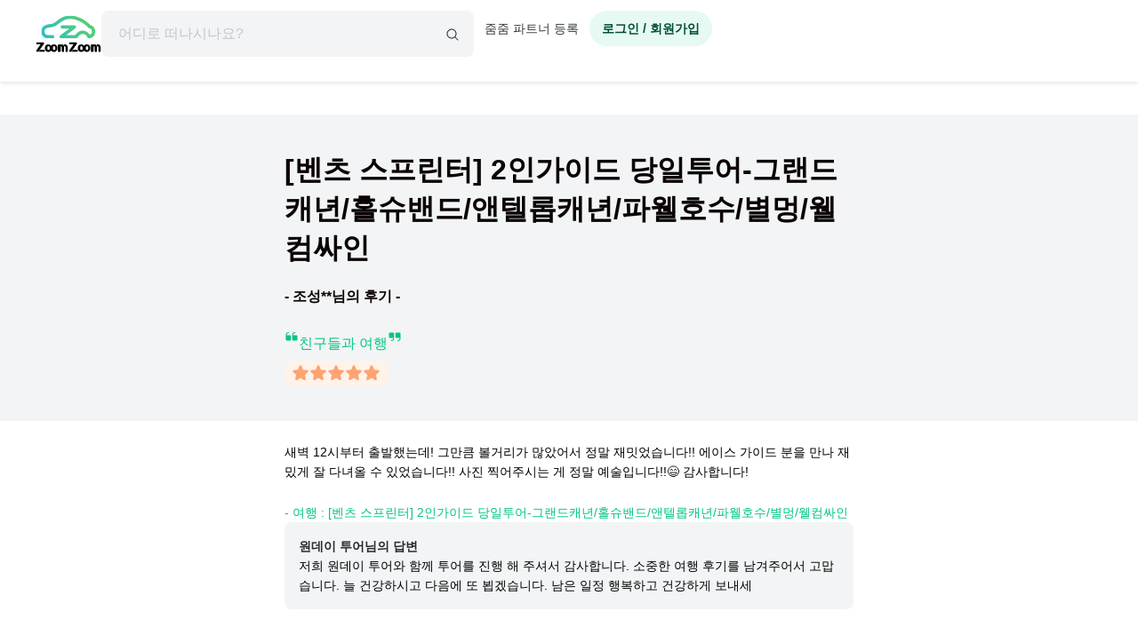

--- FILE ---
content_type: text/html; charset=utf-8
request_url: https://www.zoomzoomtour.com/reviews/view/42617
body_size: 9993
content:
<!DOCTYPE html><html lang="ko"><head><meta charSet="utf-8"/><meta content="Content-type: text/html; charset=UTF-8" name="http-equiv"/><meta content="IE=Edge,chrome=1" http-equiv="X-UA-Compatible"/><meta name="viewport" content="width=device-width,initial-scale=1.0,maximum-scale=1.0,user-scalable=no"/><meta content="ko" name="locale"/><title>[벤츠 스프린터] 2인가이드 당일투어-그랜드캐년/홀슈밴드/앤텔롭캐년/파웰호수/별멍/웰컴싸인 - 조성** - 줌줌투어</title><meta name="description" content="새벽 12시부터 출발했는데! 그만큼 볼거리가 많았어서 정말 재밋었습니다!! 에이스 가이드 분을 만나 재밌게 잘 다녀올 수 있었습니다!! 사진 찍어주시는 게 정말 예술입니다!!😄 감사합니다! - [벤츠 스프린터] 2인가이드 당일투어-그랜드캐년/홀슈밴드/앤텔롭캐년/파웰호수/별멍/웰컴싸인 - 조성**님의 여행 후기입니다"/><meta name="keyword" content="줌줌, 줌줌 후기, 줌줌 후기, 해외여행 후기, 후기"/><meta content="all,index,follow" name="robots"/><link href="https://d1blyo8czty997.cloudfront.net/common/original/favicon.png" rel="icon"/><link rel="alternate" hrefLang="en-us" href="https://www.zoomzoomtour.com/"/><link rel="alternate" hrefLang="en-au" href="https://www.zoomzoomtour.com/"/><link rel="alternate" hrefLang="ko-kr" href="https://www.zoomzoomtour.com/"/><link rel="alternate" hrefLang="x-default" href="https://www.zoomzoomtour.com/"/><meta name="format-detection" content="telephone=no, date=no, email=no, address=no"/><meta property="og:title" content="[벤츠 스프린터] 2인가이드 당일투어-그랜드캐년/홀슈밴드/앤텔롭캐년/파웰호수/별멍/웰컴싸인 - 조성** - 줌줌투어"/><meta property="og:type" content="website"/><meta property="og:url" content="https://www.zoomzoomtour.com/reviews/view/42617"/><meta property="og:image" content="https://d1blyo8czty997.cloudfront.net/cms-images/setting/800x640/5061381120.png"/><meta name="naver-site-verification" content="90f8b4d7975aac6551d911ac8d8ec4561c4d3094"/><link rel="apple-touch-icon" href="/images/icons/apple-touch-icon.png"/><link rel="apple-touch-icon" sizes="76x76" href="/images/icons/apple-touch-icon-76.png"/><link rel="apple-touch-icon" sizes="120x120" href="/images/icons/apple-touch-icon-120.png"/><link rel="apple-touch-icon" sizes="152x152" href="/images/icons/apple-touch-icon.png"/><link rel="canonical" href="https://www.zoomzoomtour.com/reviews/view/42617"/><meta name="next-head-count" content="25"/><base href="https://www.zoomzoomtour.com/"/><script>
              window.dataLayer = typeof window.dataLayer !== 'undefined' ? window.dataLayer : [];
              dataLayer.push({'platform': 'web'});
            </script><script type="application/ld+json">{
        "@context": "https://schema.org",
        "@type": "Organization",
        "@id": "https://www.zoomzoomtour.com/#organization",
        "name": "줌줌투어",
        "url": "https://www.zoomzoomtour.com",
        "telephone": "+82 2 2088 4148",
        "alternateName": "줌줌투어 | ZoomZoom Tour",
        "description": "취미, 클래스, 가이드투어, 인기액티비티, 티켓, 해외리조트 (특가)까지! 국내, 해외 모두 한곳에서 쉽고 빠른 예약! 줌줌에서 나만의 특별한 경험들을 만들어 보세요!",
        "logo": {
          "@type": "ImageObject",
          "url": "https://www.zoomzoomtour.com/images/zoomzoomtour.png",
          "height": 1080,
          "width": 1080
        },
        "sameAs": [
          "https://blog.naver.com/urimalo_",
          "https://www.instagram.com/zoomzoomtour/",
          "https://apps.apple.com/kr/app/줌줌투어-신나는-여행의-발견/id1254325379",
          "https://play.google.com/store/apps/details?id=com.zoomzoomtour.zoomtuapp"
        ]
      }</script><link rel="preload" href="/_next/static/css/700053f06fc0e0c7.css" as="style"/><link rel="stylesheet" href="/_next/static/css/700053f06fc0e0c7.css" data-n-g=""/><noscript data-n-css=""></noscript><script defer="" nomodule="" src="/_next/static/chunks/polyfills-c67a75d1b6f99dc8.js"></script><script src="/_next/static/chunks/webpack-d431520f21a28a88.js" defer=""></script><script src="/_next/static/chunks/framework-b06ae534002e72a6.js" defer=""></script><script src="/_next/static/chunks/main-8132951b6a9b2919.js" defer=""></script><script src="/_next/static/chunks/pages/_app-f2169cc9ba356200.js" defer=""></script><script src="/_next/static/chunks/6010-9fdb480f35c057c2.js" defer=""></script><script src="/_next/static/chunks/9405-98d48ef0ab2cf46c.js" defer=""></script><script src="/_next/static/chunks/775-0000b6ebe0e59a50.js" defer=""></script><script src="/_next/static/chunks/8428-e3e5e1e9fddaac4b.js" defer=""></script><script src="/_next/static/chunks/1443-47949d6ee758d1e2.js" defer=""></script><script src="/_next/static/chunks/pages/reviews/view/%5BreviewId%5D-a6d7445eec834666.js" defer=""></script><script src="/_next/static/DACCkijtnzWUcVItoMzhn/_buildManifest.js" defer=""></script><script src="/_next/static/DACCkijtnzWUcVItoMzhn/_ssgManifest.js" defer=""></script></head><body><noscript><iframe src="https://www.googletagmanager.com/ns.html?id=GTM-T3BS4CS" height="0" width="0" style="display: none; visibility: hidden;"></iframe></noscript><div id="zzt-root"><div id="__next"><nav class="common_header__ub6kH  undefined"><header class="header header-white "><div class="zds-container "><div class="zds-row  common_firsHeader__fUmd5"><div class="zds-col xs-5"><div class="common_sectionLogo__OyWUE"><a id="logo" href="/" aria-label="home"><span class="brand-logo brand-logo-light-vertical-primary" style="width:74px;height:52px"><b>줌줌투어</b></span></a><div class="commonSearchContainer"><div class="search-input "><div class="input-form input-form-full "><input class="input input-secondary input-fill input-fill-light-secondary input-lg  search-input-form  " autoComplete="off" placeholder="어디로 떠나시나요?" type="text" value=""/></div><div class="search-input-icon "><svg xmlns="http://www.w3.org/2000/svg" width="16" height="16" fill="var(--zds-secondary)" viewBox="0 0 256 256" style="pointer-events:none"><path d="M229.66,218.34l-50.07-50.06a88.11,88.11,0,1,0-11.31,11.31l50.06,50.07a8,8,0,0,0,11.32-11.32ZM40,112a72,72,0,1,1,72,72A72.08,72.08,0,0,1,40,112Z"></path></svg></div></div></div></div></div><div class="zds-col xs-7"><div class="common_userContainer__wUqMt"><div class="list-inline"><button class="btn btn-primary btn-fill-light btn-fill-light-primary  btn-fill-light-primary  btn-md btn-shadow-0 btn-round    common_loginBtn__ETtiK" data-loading="false"><p><b>로그인 / 회원가입</b></p></button></div></div></div></div><div class="zds-row "><div class="zds-col "><div class="common_secondHeader__chzb5"></div></div></div></div></header></nav><div class="common_wrapper__zyISE"><div class="reviews-view"></div></div><div id="footer" class=""><div class="zds-container "><div class="zds-row "><div class="zds-col xs-12 sm-5"><p class="contact-info"><span class="contact-info-buttons"><button class="btn btn-secondary btn-outline btn-outline-secondary  btn-outline-secondary  btn-md btn-shadow-0     " data-loading="false" id="footer_channel_bot_toggle_btn"><p>고객센터</p></button><button class="btn btn-secondary btn-outline btn-outline-secondary  btn-outline-secondary  btn-md btn-shadow-0     " data-loading="false"><p>자주 묻는 질문</p></button></span><br/><b>전화문의</b><br/><span class="open_hours">평일 09:00-18:00 (점심시간: 12:00-13:00) (한국시간 기준)</span><br/><b>한국 : <!-- -->(02) 2088-4148</b><br/><b>호주 : <!-- -->+61-2-8311-7574</b></p></div><div class="zds-col xs-4 sm-2"><ul><li><a href="/about_us">회사 소개</a></li><li><a href="/how_it_works">이용 방법</a></li><li><a class="inline" href="/tourtnc">이용 약관</a></li><li><a class="inline" href="/policy-privacy">개인정보 취급방침</a></li><li><a class="inline" href="/refund">취소 및 환불 정책</a></li><li><a class="inline" href="https://partners.zoomzoomtour.com/">줌줌 파트너 등록</a></li><li><a href="/help">자주 묻는 질문</a></li></ul></div><div class="zds-col sm-2"><ul class="services"><li><a class="social_link__ facebook" href="https://www.facebook.com/zoomzoomtour/" target="_blank" title="facebook" rel="noreferrer"><b><i class="fa fa-facebook-f"></i></b> <!-- -->페이스북</a></li><li><a class="social_link__ instagram" href="https://www.instagram.com/zoomzoomtour/" target="_blank" title="instagram" rel="noreferrer"><b><i class="fa fa-instagram"></i></b>인스타그램</a></li><li><a class="social_link__ naver" href="https://blog.naver.com/urimalo_" target="_blank" title="Naver Blog" rel="noreferrer"><b>N</b> 블로그</a></li><li><a href="/reviews">전체 후기</a></li></ul></div><div class="zds-col sm-2"><div class="app_download"><a href="https://abr.zoomzoomtour.com/usjsrs" target="_blank" rel="noreferrer"><span style="box-sizing:border-box;display:block;overflow:hidden;width:initial;height:initial;background:none;opacity:1;border:0;margin:0;padding:0;position:relative"><span style="box-sizing:border-box;display:block;width:initial;height:initial;background:none;opacity:1;border:0;margin:0;padding:0;padding-top:30.165289256198346%"></span><img alt="googele play" src="[data-uri]" decoding="async" data-nimg="responsive" style="position:absolute;top:0;left:0;bottom:0;right:0;box-sizing:border-box;padding:0;border:none;margin:auto;display:block;width:0;height:0;min-width:100%;max-width:100%;min-height:100%;max-height:100%"/><noscript><img alt="googele play" loading="lazy" decoding="async" data-nimg="responsive" style="position:absolute;top:0;left:0;bottom:0;right:0;box-sizing:border-box;padding:0;border:none;margin:auto;display:block;width:0;height:0;min-width:100%;max-width:100%;min-height:100%;max-height:100%" src="/_next/static/media/appmarket_02.86279214.png"/></noscript></span></a><a href="https://abr.zoomzoomtour.com/9ayvr5" target="_blank" rel="noreferrer"><span style="box-sizing:border-box;display:block;overflow:hidden;width:initial;height:initial;background:none;opacity:1;border:0;margin:0;padding:0;position:relative"><span style="box-sizing:border-box;display:block;width:initial;height:initial;background:none;opacity:1;border:0;margin:0;padding:0;padding-top:26.118067978533094%"></span><img alt="googele play" src="[data-uri]" decoding="async" data-nimg="responsive" style="position:absolute;top:0;left:0;bottom:0;right:0;box-sizing:border-box;padding:0;border:none;margin:auto;display:block;width:0;height:0;min-width:100%;max-width:100%;min-height:100%;max-height:100%"/><noscript><img alt="googele play" loading="lazy" decoding="async" data-nimg="responsive" style="position:absolute;top:0;left:0;bottom:0;right:0;box-sizing:border-box;padding:0;border:none;margin:auto;display:block;width:0;height:0;min-width:100%;max-width:100%;min-height:100%;max-height:100%" src="/_next/static/media/appmarket_01.a4099835.png"/></noscript></span></a></div></div></div></div><div class="copyrights"><div class="zds-container ">줌줌투어 주식회사<!-- --> | 대표 <!-- -->CHANG CHEON YOUNG<!-- --> |<!-- --> <!-- -->서울특별시 중구 청계천로 100, 서관 11층 1141호(수표동)<!-- --> | 사업등록번호<!-- --> <!-- -->770-88-01687<!-- --> <a href="https://www.ftc.go.kr/bizCommPop.do?wrkr_no=7708801687" target="_blank" rel="noreferrer">사업자 정보확인</a> <!-- -->| 통신판매업신고번호 <!-- -->2022-서울중구-1748<br/>줌줌 (호주사무실)<!-- --> | <!-- -->5 Drake St, Artarmon, NSW 2064 Australia<!-- --> <br/>자사는 서울특별시관광협회 공제영업보증보험에 가입되어 있습니다. 줌줌투어 주식회사는 통신판매중개자이며 통신판매의 당사자가 아닙니다. 따라서 상품·거래정보 및 거래에 대하여 책임을 지지않습니다.</div></div></div></div></div><script id="__NEXT_DATA__" type="application/json">{"props":{"pageProps":{"_sentryTraceData":"f92fe976f3f030a4dd38abaf9191d17e-6b3843918241fcd7-1","_sentryBaggage":"sentry-environment=production,sentry-release=fff108584208f3f032b554da3e2010bc17e8a969,sentry-public_key=4718a85a6d2c140bf3c46a5fa6545fa1,sentry-trace_id=f92fe976f3f030a4dd38abaf9191d17e,sentry-sample_rate=1,sentry-transaction=GET%20%2Freviews%2Fview%2F%5BreviewId%5D,sentry-sampled=true","data":{"reviewData":{"reviewId":42617,"productId":7651,"customerId":305560,"author":"조성익 ","content":"새벽 12시부터 출발했는데! 그만큼 볼거리가 많았어서 정말 재밋었습니다!! 에이스 가이드 분을 만나 재밌게 잘 다녀올 수 있었습니다!! 사진 찍어주시는 게 정말 예술입니다!!\\ud83d\\ude04 감사합니다!","rating":5,"like":0,"dislike":0,"commentedAt":"2023-09-17T14:42:53.000Z","orderId":362995,"createdAt":"2023-09-17T08:03:02.000Z","customer":{"image":"https://d1blyo8czty997.cloudfront.net/customer-profiles/305560/original/7979063638.jpg"},"partner":{"productId":7651,"partnerId":49807,"detail":{"partnerId":49807,"type":1,"partnerName":null,"nickname":"원데이 투어","businessType":2,"businessAddress":null,"businessNumber":null,"companyName":"ONE DAY TOUR 2000 LLC","description":"안녕하세요~\u0026lt;br /\u0026gt;\r\n\u0026lt;br /\u0026gt;\r\n라스베가스 인기 가이드 라부장님 입니다.\u0026lt;br /\u0026gt;\r\n\u0026lt;br /\u0026gt;\r\n그랜드캐년 전문 가이드로 투어를 진행하면서 풍부한 경험과 가이드로써 가춰야할 역사-먹거리-인증샷 장소등을 잘알고 있으며,\u0026lt;br /\u0026gt;\r\n또한 미국생활동안 얻은 경제및 생활 지식으로 투어외에 노하우를 통해 손님들에게 여러 정보를 드릴수 있다고 생각합니다.\u0026lt;br /\u0026gt;\r\n\u0026lt;br /\u0026gt;\r\n여행사에 일을 맡아하며, 최고의 후기를 받는 가이드 였습니다.\u0026lt;br /\u0026gt;\r\n그랜드 캐년 투어는 회사 크기보다 가이드의 역량이 투어를 좌우 합니다.\u0026lt;br /\u0026gt;\r\n\u0026lt;br /\u0026gt;\r\n라부장이라는 명칭 또한 고객님들이 붙여주신 닉네임입니다.\u0026lt;br /\u0026gt;\r\n\u0026lt;br /\u0026gt;\r\n고객님들의 많은 응원으로 직접 소수정예 투어를 만들어 고객님들에게\u0026lt;br /\u0026gt;\r\n뜻 깊은 추억을 만들어 드리고자 이렇게 원데이 투어로 여러분을 찾아 뵙고 있습니다.\u0026lt;br /\u0026gt;\r\n\u0026lt;br /\u0026gt;\r\n최고의 투어를 만들기 위하여, 그 동안에 노하우를 담아 사진, 투어 코스, 유머, 친절, 존중, 여유 그리고 경험을 토대로 \u0026lt;br /\u0026gt;\r\n최상의 서비스를 드리고 있습니다. 그동안 많은 인증샷 장소와 곳곳에 포인트 들을 정확하게 엄선하여 투어를 진행합니다.\u0026lt;br /\u0026gt;\r\n\u0026lt;br /\u0026gt;\r\n여러분에게 좋은 추억을 만들어 드리기 위하여, 첫 출발, 첫 스텝을 내밀었습니다.\u0026lt;br /\u0026gt;\r\n\u0026lt;br /\u0026gt;\r\n여러 여행사의 소속되어 일하다 저만의 노하우로 여러분들에게 멋진 투어를 만들어 드리기 위하여 항상 노력하고 있습니다.\u0026lt;br /\u0026gt;\r\n\u0026lt;br /\u0026gt;\r\n함께 여행하는, 투어지 한곳 한곳을 더욱 느끼실수 있는 원데이 투어는 어떻신가요?  \u0026lt;br /\u0026gt;\r\n\u0026lt;br /\u0026gt;\r\n저 라부장과 함께 투어를 하신다면 평생 기억에 남을 추억을 얻어가실수 있을것입니다.\u0026lt;br /\u0026gt;\r\n여러분과 함께 하는 투어, 최고의 시간을 만들어 드리기 위하여 최선을 다하겠습니다. \u0026lt;br /\u0026gt;\r\n\u0026lt;br /\u0026gt;\r\n감사합니다. \u0026lt;br /\u0026gt;\r\n\u0026lt;br /\u0026gt;\r\n행복한 하루 되세요.\u0026lt;br /\u0026gt;\r\n\u0026lt;br /\u0026gt;\r\n- 라부장 올림 -","businessCountryId":null,"imageUrl":"https://d1blyo8czty997.cloudfront.net/seller-profiles/49807/original/8484389739.jpg","kakaotalk":"onedaytour","additionalContact":"+1 323-272-9898","status":1,"approved":1,"cityId":64,"countryId":59,"mailOrderBusinessRegistrationNumber":null,"createdAt":"2019-09-26T03:11:20.000Z"}},"product":{"name":"[벤츠 스프린터] 2인가이드 당일투어-그랜드캐년/홀슈밴드/앤텔롭캐년/파웰호수/별멍/웰컴싸인"},"order":{"orderId":362995,"invoicePrefix":"INV-406377","storeId":0,"customerId":305560,"lastname":"","email":"jo0502@kakao.com","firstname":"조성익","telCountryId":223,"telephone":"12673572481","travelerInfo":"{\"name\":\"Jo Sungik\",\"gender\":\"male\",\"phone\":\"+1 12673572481\"}","companionInfo":null,"paymentCompany":"nPay ","paymentCode":"npay","paymentDifference":0,"originalPrice":422362,"total":422362,"depositRate":0,"bookingFee":0,"remainingAmount":422362,"localCurrency":"USD","localRemainingAmount":318,"paid":422362,"discountId":null,"productCampaignId":null,"paymentType":0,"pendingConfirmedProduct":1,"orderStatusId":2,"affiliateId":0,"commission":"0.0000","marketingId":0,"tracking":"","languageId":0,"currencyId":5,"currencyCode":"KRW","localCurrencyRate":"1328.18261719","krwCurrencyRate":"1328.18261719","refundPolicyId":35,"refundPolicyFull":"{\"id\":\"35\",\"uuid\":\"b0f2fb2d-c102-4931-b62b-b74c0372c680\",\"region_base\":\"international\",\"condition_type\":\"1\",\"policy_base\":\"zoomzoomtour\",\"product_type\":\"1\",\"tour_type\":\"group_collect_member\",\"seller_id\":null,\"product_id\":null,\"policy_start_at\":\"2022-06-28 00:00:00\",\"policy_end_at\":\"2200-12-30 00:00:00\",\"full_refund_from_confirm\":\"0\",\"full_refund_not_used\":\"0\",\"ignore_full_refund_from_tourdate\":\"0\",\"extra_description\":\"\",\"full_text\":\"\\ud574\\ub2f9 \\uc0c1\\ud488\\uc740 \\uc608\\uc57d \\ud655\\uc815 \\ud6c4 \\ucde8\\uc18c\\ud560 \\uacbd\\uc6b0, \\uc544\\ub798 \\uc57d\\uad00\\uc5d0 \\ub530\\ub978 \\uc218\\uc218\\ub8cc\\uac00 \\uc801\\uc6a9\\ub429\\ub2c8\\ub2e4. (\\uc5ec\\ud589\\uc77c\\ub85c\\ubd80\\ud130 \\uacc4\\uc0b0)\\n\\n~30\\uc77c\\uc804 : \\uacb0\\uc81c \\uae08\\uc561 \\uc804\\uc561 \\ud658\\ubd88\\n29~20\\uc77c\\uc804 : \\uc5ec\\ud589\\uc694\\uae08 \\ucd1d\\uc561\\uc758 20% \\ucde8\\uc18c\\uc218\\uc218\\ub8cc \\uc801\\uc6a9\\n19~8\\uc77c\\uc804 : \\uc5ec\\ud589\\uc694\\uae08 \\ucd1d\\uc561\\uc758 30% \\ucde8\\uc18c\\uc218\\uc218\\ub8cc \\uc801\\uc6a9\\n7~3\\uc77c\\uc804 : \\uc5ec\\ud589\\uc694\\uae08 \\ucd1d\\uc561\\uc758 50% \\ucde8\\uc18c\\uc218\\uc218\\ub8cc \\uc801\\uc6a9\\n2~1\\uc77c\\uc804 : \\uc5ec\\ud589\\uc694\\uae08 \\ucd1d\\uc561\\uc758 100% \\ucde8\\uc18c\\uc218\\uc218\\ub8cc \\uc801\\uc6a9 (\\ud658\\ubd88 \\uc5c6\\uc74c)\\n\\uc5ec\\ud589\\ub2f9\\uc77c : \\uc5ec\\ud589\\uc694\\uae08 \\ucd1d\\uc561\\uc758 100% \\ucde8\\uc18c\\uc218\\uc218\\ub8cc \\uc801\\uc6a9 (\\ud658\\ubd88 \\uc5c6\\uc74c)\\n\\n* \\uc608\\uc57d\\uc790\\uac00 \\uc608\\uc57d\\ud655\\uc815 \\ud6c4 \\ud22c\\uc5b4 \\uac1c\\uc2dc\\uc77c \\uc774\\uc804\\uc5d0 \\uc608\\uc57d\\uc744 \\ucde8\\uc18c\\ud558\\ub294 \\uacbd\\uc6b0, \\ucde8\\uc18c \\ud1b5\\ubcf4 \\uc2dc\\uc810\\uc5d0\\ub530\\ub77c \\ucde8\\uc18c \\uc218\\uc218\\ub8cc\\uac00 \\ubd80\\uacfc\\ub429\\ub2c8\\ub2e4.\\n* \\ucde8\\uc18c \\ud1b5\\ubcf4\\ub294 \\uc608\\uc57d \\ubb38\\uc758\\ucc3d\\ub0b4, \\ucde8\\uc18c\\uc2e0\\uccad \\ubc84\\ud2bc\\uc744 \\ud1b5\\ud55c \\uc694\\uccad\\ub9cc \\uc720\\ud6a8\\ud558\\uba70, \\uc2e0\\uccad\\uc811\\uc218\\ub41c \\uc2dc\\uac04 \\uae30\\uc900\\uc73c\\ub85c \\uc801\\uc6a9\\ub429\\ub2c8\\ub2e4.\",\"user_id\":\"11\",\"status\":\"1\",\"created_at\":\"2022-07-11 18:49:33\",\"updated_at\":\"2022-07-11 18:49:33\",\"terms\":[{\"id\":\"169\",\"policy_id\":\"35\",\"min_day\":\"30\",\"max_day\":null,\"customer_cancel_fee_rate\":\"0\",\"seller_cancel_fee_rate\":\"0\",\"seller_cancel_extra_refund\":\"0\",\"sort_order\":\"0\"},{\"id\":\"170\",\"policy_id\":\"35\",\"min_day\":\"20\",\"max_day\":\"29\",\"customer_cancel_fee_rate\":\"20\",\"seller_cancel_fee_rate\":\"0\",\"seller_cancel_extra_refund\":\"5\",\"sort_order\":\"1\"},{\"id\":\"171\",\"policy_id\":\"35\",\"min_day\":\"8\",\"max_day\":\"19\",\"customer_cancel_fee_rate\":\"30\",\"seller_cancel_fee_rate\":\"0\",\"seller_cancel_extra_refund\":\"10\",\"sort_order\":\"2\"},{\"id\":\"172\",\"policy_id\":\"35\",\"min_day\":\"3\",\"max_day\":\"7\",\"customer_cancel_fee_rate\":\"50\",\"seller_cancel_fee_rate\":\"0\",\"seller_cancel_extra_refund\":\"15\",\"sort_order\":\"3\"},{\"id\":\"173\",\"policy_id\":\"35\",\"min_day\":\"1\",\"max_day\":\"2\",\"customer_cancel_fee_rate\":\"100\",\"seller_cancel_fee_rate\":\"0\",\"seller_cancel_extra_refund\":\"20\",\"sort_order\":\"4\"},{\"id\":\"174\",\"policy_id\":\"35\",\"min_day\":\"0\",\"max_day\":\"0\",\"customer_cancel_fee_rate\":\"100\",\"seller_cancel_fee_rate\":\"0\",\"seller_cancel_extra_refund\":\"20\",\"sort_order\":\"5\"}]}","createdAt":"2023-09-15T16:56:28.000Z","updatedAt":"2023-09-15T17:01:15.000Z","requestPayment":{"requestId":406377,"options":"","amount":"0.0000","requestedAt":null,"orderId":362995,"tourDate":"2023-09-16T07:00:00.000Z","localTourDate":"2023-09-16T00:00:00.000Z","totalQuantity":2,"adultQuantity":0,"childQuantity":0,"infantQuantity":0,"pickup":"{\"name\":\"Boulder station\u0026amp;hotel\",\"address\":\"\",\"lat\":\"\",\"lng\":\"\"}","hours":12,"minutes":0,"type":"buy_now","paymentType":0,"depositRate":"0.0","status":20}},"additionalReviews":[],"images":[{"reviewImageId":70003,"reviewId":42617,"partnerId":49807,"productId":7651,"imageUrl":"review-photos/305560/7651/original/4654755934.jpg","oldImageUrl":null,"createdAt":"2023-09-17T08:03:02.000Z"}],"comments":[{"id":22970,"name":"원데이 투어","email":"myunghan8879@gmail.com","comment":"저희 원데이 투어와 함께 투어를 진행 해 주셔서 감사합니다. 소중한 여행 후기를 남겨주어서 고맙습니다. 늘 건강하시고 다음에 또 뵙겠습니다. 남은 일정 행복하고 건강하게 보내세","images":[]}],"additionalComment":"친구들과 여행"},"productsList":[{"tagNames":["2025 얼리버드","2025비수기특가","2025여름성수기할인","4월얼리버드","그랜드서클투어","그랜드캐년","그랜드캐년 당일투어","그랜드캐년1일투어","그랜드캐년가는법","그랜드캐년관광","그랜드캐년당일특가","그랜드캐년여행","그랜드캐년인기투어","그랜드캐년일일투어","그랜드캐년한인투어","그랜드캐년현지투어","그랜드캐니언관광","그랜드캐니언투어","그랜드케년","라스베가스","라스베가스 TOP 10","라스베가스그랜드캐년투어","라스베가스베스트후기","라스베가스야경","라스베가스에서그랜드캐년","라스베가스에서그랜드캐니언","라스베가스출발그랜드캐년전체","라스베가스투어","라스베가스한인여행사","라스베가스현지여행사","라스베가스현지투어","미국 그랜드캐년 여행","미국 라스베가스 여행","미국그랜드캐년","미국캐년투어","앤텔롭캐년 포함","엔탈롭캐년","운전자2인1조출발","추천당일투어","캐년투어","홀스슈밴드","황금연휴 예약가능"],"id":7651,"type":1,"name":"[벤츠 스프린터] 2인가이드 당일투어-그랜드캐년/홀슈밴드/앤텔롭캐년/파웰호수/별멍/웰컴싸인","imageUrl":"https://d1blyo8czty997.cloudfront.net/tour-photos/7651/original/7130757035.jpg","currency":"KRW","localCurrency":"USD","kind":1,"paymentType":0,"buyingType":2,"bookingType":1,"commissionId":0,"commissionType":1,"taxClassId":0,"expiredAt":"9999-12-31T23:59:59.000Z","day":1,"duration":720,"autoConfirm":false,"categoryId":64,"categoryName":"라스베가스","origin":null,"destination":null,"refundPolicy":"zoomzoomtour","videoUrl":"","videoType":"","status":1,"viewed":0,"reviewCount":936,"createdAt":"2019-09-26T03:33:22.000Z","updatedAt":"2026-01-16T02:46:01.000Z","data":{"accommodationType":[]},"sort":{"review":936,"reviewRating":4.9637,"total":287,"wishlist":760,"externalReview":0,"externalReviewRating":0},"campaign":{"id":7546,"type":"normal","title":"명예의전당 특가","discountType":"percentage","discountRate":3,"creditType":"admin","startedAt":"2025-11-30T15:00:00.000Z","endedAt":"2026-01-19T14:59:59.000Z","tourDate":{"from":null,"to":null}},"partner":{"partnerId":49807,"nickname":"원데이 투어"},"prices":{"retailPrice":{"price":205000,"localPrice":139.1226,"purchasePrice":205000,"format":{"price":"205,000원","localPrice":"US $139.12","purchasePrice":"205,000원"}},"salesPrice":{"price":198850,"localPrice":134.9489,"purchasePrice":198850,"discountRate":null,"format":{"price":"198,850원","localPrice":"US $134.95","purchasePrice":"198,850원"}},"minPrice":null},"tourTime":"12시간","breadcrumbs":[{"categoryId":101,"name":"미주","level":0},{"categoryId":59,"name":"미국","level":1},{"categoryId":64,"name":"라스베가스","level":2}],"labels":[]},{"tagNames":["LA출발 그랜드캐년"],"id":19716,"type":1,"name":"[1박 2일] LA출발 / 라스도착 - 그랜드캐년/홀슈밴드/엔텔롭캐년 (올인원 투어)","imageUrl":"https://d1blyo8czty997.cloudfront.net/tour-photos/19716/original/1570745844.jpg","currency":"USD","localCurrency":"USD","kind":1,"paymentType":0,"buyingType":2,"bookingType":1,"commissionId":0,"commissionType":1,"taxClassId":0,"expiredAt":"9999-12-31T23:59:59.000Z","day":2,"duration":0,"autoConfirm":false,"categoryId":61,"categoryName":"LA","origin":null,"destination":null,"refundPolicy":"zoomzoomtour","videoUrl":"","videoType":"","status":1,"viewed":0,"reviewCount":31,"createdAt":"2024-03-02T20:58:04.000Z","updatedAt":"2026-01-16T02:47:01.000Z","data":null,"sort":{"review":31,"reviewRating":5,"total":245,"wishlist":51,"externalReview":0,"externalReviewRating":0},"campaign":null,"partner":{"partnerId":49807,"nickname":"원데이 투어"},"prices":{"retailPrice":{"price":315,"localPrice":315,"purchasePrice":464159,"format":{"price":"US $315","localPrice":"US $315","purchasePrice":"464,159원"}},"salesPrice":null,"minPrice":{"price":310.2495,"localPrice":310.2495,"purchasePrice":457159,"discountRate":7000,"discountType":"amount","format":{"price":"US $310.25","localPrice":"US $310.25","purchasePrice":"457,159원"}}},"tourTime":"1박2일","breadcrumbs":[{"categoryId":101,"name":"미주","level":0},{"categoryId":59,"name":"미국","level":1},{"categoryId":61,"name":"LA","level":2}],"labels":[{"id":53,"name":"LA출발 라스베가스도착","description":"그랜드캐년 투어 상품 중 LA에서 투어 출발하여 라스베가스에서 투어 종료되는 상품","linkUrl":null,"sortOrder":1}]}]}},"ssrMobile":false,"userApp":false,"newUserApp":false,"partnersApp":false,"userData":{"mileage":0,"reviewCount":0,"myCouponCount":0,"giftCouponCount":0,"unreadMessageCount":0,"wishlist":[],"socials":[],"mileageExpiry":null,"unwrittenReviewCount":0,"kakaoEventEligible":false,"purchaseCount":0,"purchasePrice":0,"estimatedExpiringMileage":0,"customerId":0,"firstname":"","lastname":"","displayName":"","email":"","telCountryId":0,"telephone":"","mobile":null,"avatarImgUrl":"","userType1":null,"userType2":null,"emailConfirmed":false,"phoneConfirmed":false,"marketingApp":false,"marketingEmail":false,"marketingSms":false,"marketingUpdatedAt":null,"mileageRecentlyIssuedAt":null,"firstOrderDate":null,"joinDate":null,"privacyPolicy":false,"phoneNumber":null},"maintenance":{"maintenance":false,"isAllowSession":false},"rememberMe":false,"dehydratedState":{"mutations":[],"queries":[{"state":{"data":{"mileage":0,"reviewCount":0,"myCouponCount":0,"giftCouponCount":0,"unreadMessageCount":0,"wishlist":[],"socials":[],"mileageExpiry":null,"unwrittenReviewCount":0,"kakaoEventEligible":false,"purchaseCount":0,"purchasePrice":0,"estimatedExpiringMileage":0,"customerId":0,"firstname":"","lastname":"","displayName":"","email":"","telCountryId":0,"telephone":"","mobile":null,"avatarImgUrl":"","userType1":null,"userType2":null,"emailConfirmed":false,"phoneConfirmed":false,"marketingApp":false,"marketingEmail":false,"marketingSms":false,"marketingUpdatedAt":null,"mileageRecentlyIssuedAt":null,"firstOrderDate":null,"joinDate":null,"privacyPolicy":false,"phoneNumber":null},"dataUpdateCount":1,"dataUpdatedAt":1768676262620,"error":null,"errorUpdateCount":0,"errorUpdatedAt":0,"fetchFailureCount":0,"fetchFailureReason":null,"fetchMeta":null,"isInvalidated":false,"status":"success","fetchStatus":"idle"},"queryKey":["api/zoomzoom/customer/me/info"],"queryHash":"[\"api/zoomzoom/customer/me/info\"]"}]},"__N_SSP":true},"page":"/reviews/view/[reviewId]","query":{"reviewId":"42617"},"buildId":"DACCkijtnzWUcVItoMzhn","runtimeConfig":{"slackAppEnv":"unknown","appEnv":"production"},"isFallback":false,"isExperimentalCompile":false,"gssp":true,"appGip":true,"scriptLoader":[{"id":"google-analytics","strategy":"afterInteractive","children":"\n            (function(w,d,s,l,i){w[l]=w[l]||[];w[l].push({'gtm.start':\n            new Date().getTime(),event:'gtm.js'});var f=d.getElementsByTagName(s)[0],\n            j=d.createElement(s),dl=l!='dataLayer'?'\u0026l='+l:'';j.async=true;j.src=\n            'https://www.googletagmanager.com/gtm.js?id='+i+dl;f.parentNode.insertBefore(j,f);\n            })(window,document,'script','dataLayer','GTM-T3BS4CS');          \n          "},{"src":"https://t1.kakaocdn.net/kakao_js_sdk/2.5.0/kakao.min.js","integrity":"sha384-kYPsUbBPlktXsY6/oNHSUDZoTX6+YI51f63jCPEIPFP09ttByAdxd2mEjKuhdqn4","crossOrigin":"anonymous","strategy":"afterInteractive"}]}</script></body></html>

--- FILE ---
content_type: text/html; charset=utf-8
request_url: https://id.abr.ge/api/v2/third-party-cookie/identifier.html?requestID=287270609
body_size: 443
content:
<!DOCTYPE html>
<html>
<head><meta charset="utf-8"></head>
<body>

<pre>
    requestID: 287270609
    Reply: map[uuid:f4a8eb4a-9707-474f-b7f6-83c17f70e7b6]
</pre>
<script>
    var message = {
        requestID: '287270609',
        
        reply: (document.cookie.indexOf('ab180ClientId=') !== -1) ? {"uuid":"f4a8eb4a-9707-474f-b7f6-83c17f70e7b6"} : { error: 'Third party cookie is not supported' }
        
    }

    window.parent.postMessage(
        
        JSON.stringify(message)
        
    , '*');
</script>
</body>
</html>


--- FILE ---
content_type: application/javascript;charset=utf-8
request_url: https://t1.kakaocdn.net/kakao_js_sdk/2.5.0/kakao.min.js
body_size: 25827
content:
/*!
 * Kakao SDK for JavaScript - v2.5.0
 *
 * Copyright 2017 Kakao Corp.
 *
 *
 * Licensed under the Apache License, Version 2.0 (the "License");
 * you may not use this file except in compliance with the License.
 * You may obtain a copy of the License at
 *
 * https://www.apache.org/licenses/LICENSE-2.0
 *
 * Unless required by applicable law or agreed to in writing, software
 * distributed under the License is distributed on an "AS IS" BASIS,
 * WITHOUT WARRANTIES OR CONDITIONS OF ANY KIND, either express or implied.
 * See the License for the specific language governing permissions and
 * limitations under the License.
 *
 *
 * OSS Notice | KakaoSDK-JavaScript
 *
 * This application is Copyright © Kakao Corp. All rights reserved.
 * The following sets forth attribution notices for third party software that may be contained in this application.
 * If you have any questions about these notices, please email us at opensource@kakaocorp.com
 *
 *
 * crypto-js
 *
 * https://github.com/brix/crypto-js
 *
 * Copyright 2009-2013 Jeff Mott
 * Copyright 2013-2016 Evan Vosberg
 *
 * MIT License
 *
 *
 * ES6-Promise
 *
 * https://github.com/stefanpenner/es6-promise
 *
 * Copyright 2014 Yehuda Katz, Tom Dale, Stefan Penner and contributors
 *
 * MIT License
 *
 *
 * Kakao Web2App Library
 *
 * https://github.com/kakao/web2app
 *
 * Copyright 2015 Kakao Corp. http://www.kakaocorp.com
 *
 * MIT License
 *
 *
 * lodash
 *
 * https://github.com/lodash/lodash
 *
 * Copyright JS Foundation and other contributors
 *
 * MIT License
 *
 *
 * ua_parser
 *
 * https://github.com/html5crew/ua_parser
 *
 * Copyright HTML5 Tech. Team in Daum Communications Corp.
 *
 * MIT License
 *
 *
 * ``````````
 * MIT License
 *
 * Copyright (c)
 *
 * Permission is hereby granted, free of charge, to any person obtaining
 * a copy of this software and associated documentation files (the
 * 'Software'), to deal in the Software without restriction, including
 * without limitation the rights to use, copy, modify, merge, publish,
 * distribute, sublicense, and/or sell copies of the Software, and to
 * permit persons to whom the Software is furnished to do so, subject to
 * the following conditions:
 *
 * The above copyright notice and this permission notice shall be
 * included in all copies or substantial portions of the Software.
 *
 * THE SOFTWARE IS PROVIDED 'AS IS', WITHOUT WARRANTY OF ANY KIND,
 * EXPRESS OR IMPLIED, INCLUDING BUT NOT LIMITED TO THE WARRANTIES OF
 * MERCHANTABILITY, FITNESS FOR A PARTICULAR PURPOSE AND NONINFRINGEMENT.
 * IN NO EVENT SHALL THE AUTHORS OR COPYRIGHT HOLDERS BE LIABLE FOR ANY
 * CLAIM, DAMAGES OR OTHER LIABILITY, WHETHER IN AN ACTION OF CONTRACT,
 * TORT OR OTHERWISE, ARISING FROM, OUT OF OR IN CONNECTION WITH THE
 * SOFTWARE OR THE USE OR OTHER DEALINGS IN THE SOFTWARE.
 * ``````````
 */
!function(e,t){"object"==typeof exports&&"undefined"!=typeof module?t(exports):"function"==typeof define&&define.amd?define(["exports"],t):t((e="undefined"!=typeof globalThis?globalThis:e||self).Kakao=e.Kakao||{})}(this,(function(e){"use strict";var t="object"==typeof global&&global&&global.Object===Object&&global,n="object"==typeof self&&self&&self.Object===Object&&self,r=t||n||Function("return this")(),o=r.Symbol,i=Object.prototype,a=i.hasOwnProperty,c=i.toString,u=o?o.toStringTag:void 0;var s=Object.prototype.toString;var l="[object Null]",f="[object Undefined]",d=o?o.toStringTag:void 0;function p(e){return null==e?void 0===e?f:l:d&&d in Object(e)?function(e){var t=a.call(e,u),n=e[u];try{e[u]=void 0;var r=!0}catch(e){}var o=c.call(e);return r&&(t?e[u]=n:delete e[u]),o}(e):function(e){return s.call(e)}(e)}function h(e){return null!=e&&"object"==typeof e}var v="[object Symbol]";var m=Array.isArray,y=/\s/;var g=/^\s+/;function b(e){return e?e.slice(0,function(e){for(var t=e.length;t--&&y.test(e.charAt(t)););return t}(e)+1).replace(g,""):e}function _(e){var t=typeof e;return null!=e&&("object"==t||"function"==t)}var k=NaN,w=/^[-+]0x[0-9a-f]+$/i,S=/^0b[01]+$/i,j=/^0o[0-7]+$/i,O=parseInt;function x(e){if("number"==typeof e)return e;if(function(e){return"symbol"==typeof e||h(e)&&p(e)==v}(e))return k;if(_(e)){var t="function"==typeof e.valueOf?e.valueOf():e;e=_(t)?t+"":t}if("string"!=typeof e)return 0===e?e:+e;e=b(e);var n=S.test(e);return n||j.test(e)?O(e.slice(2),n?2:8):w.test(e)?k:+e}var T=1/0,A=17976931348623157e292;function P(e){var t=function(e){return e?(e=x(e))===T||e===-T?(e<0?-1:1)*A:e==e?e:0:0===e?e:0}(e),n=t%1;return t==t?n?t-n:t:0}function C(e){return e}var I="[object AsyncFunction]",B="[object Function]",E="[object GeneratorFunction]",z="[object Proxy]";function U(e){if(!_(e))return!1;var t=p(e);return t==B||t==E||t==I||t==z}var D,q=r["__core-js_shared__"],F=(D=/[^.]+$/.exec(q&&q.keys&&q.keys.IE_PROTO||""))?"Symbol(src)_1."+D:"";var R=Function.prototype.toString;var L=/^\[object .+?Constructor\]$/,M=Function.prototype,K=Object.prototype,N=M.toString,H=K.hasOwnProperty,G=RegExp("^"+N.call(H).replace(/[\\^$.*+?()[\]{}|]/g,"\\$&").replace(/hasOwnProperty|(function).*?(?=\\\()| for .+?(?=\\\])/g,"$1.*?")+"$");function X(e){return!(!_(e)||(t=e,F&&F in t))&&(U(e)?G:L).test(function(e){if(null!=e){try{return R.call(e)}catch(e){}try{return e+""}catch(e){}}return""}(e));var t}var J=Date.now;var W,$,V,Y=function(){try{var e=X(t=function(e,t){return null==e?void 0:e[t]}(Object,"defineProperty"))?t:void 0;return e({},"",{}),e}catch(e){}var t}(),Z=Y,Q=Z?function(e,t){return Z(e,"toString",{configurable:!0,enumerable:!1,value:(n=t,function(){return n}),writable:!0});var n}:C,ee=(W=Q,$=0,V=0,function(){var e=J(),t=16-(e-V);if(V=e,t>0){if(++$>=800)return arguments[0]}else $=0;return W.apply(void 0,arguments)}),te=ee;function ne(e,t){for(var n=-1,r=null==e?0:e.length;++n<r&&!1!==t(e[n],n,e););return e}var re=9007199254740991,oe=/^(?:0|[1-9]\d*)$/;function ie(e,t){var n=typeof e;return!!(t=null==t?re:t)&&("number"==n||"symbol"!=n&&oe.test(e))&&e>-1&&e%1==0&&e<t}function ae(e,t){return e===t||e!=e&&t!=t}var ce=Math.max;var ue=9007199254740991;function se(e){return"number"==typeof e&&e>-1&&e%1==0&&e<=ue}function le(e){return null!=e&&se(e.length)&&!U(e)}var fe=Object.prototype;function de(e){var t=e&&e.constructor;return e===("function"==typeof t&&t.prototype||fe)}function pe(e){return h(e)&&"[object Arguments]"==p(e)}var he=Object.prototype,ve=he.hasOwnProperty,me=he.propertyIsEnumerable,ye=pe(function(){return arguments}())?pe:function(e){return h(e)&&ve.call(e,"callee")&&!me.call(e,"callee")},ge=ye;var be="object"==typeof e&&e&&!e.nodeType&&e,_e=be&&"object"==typeof module&&module&&!module.nodeType&&module,ke=_e&&_e.exports===be?r.Buffer:void 0,we=(ke?ke.isBuffer:void 0)||function(){return!1},Se={};Se["[object Float32Array]"]=Se["[object Float64Array]"]=Se["[object Int8Array]"]=Se["[object Int16Array]"]=Se["[object Int32Array]"]=Se["[object Uint8Array]"]=Se["[object Uint8ClampedArray]"]=Se["[object Uint16Array]"]=Se["[object Uint32Array]"]=!0,Se["[object Arguments]"]=Se["[object Array]"]=Se["[object ArrayBuffer]"]=Se["[object Boolean]"]=Se["[object DataView]"]=Se["[object Date]"]=Se["[object Error]"]=Se["[object Function]"]=Se["[object Map]"]=Se["[object Number]"]=Se["[object Object]"]=Se["[object RegExp]"]=Se["[object Set]"]=Se["[object String]"]=Se["[object WeakMap]"]=!1;var je="object"==typeof e&&e&&!e.nodeType&&e,Oe=je&&"object"==typeof module&&module&&!module.nodeType&&module,xe=Oe&&Oe.exports===je&&t.process,Te=function(){try{var e=Oe&&Oe.require&&Oe.require("util").types;return e||xe&&xe.binding&&xe.binding("util")}catch(e){}}(),Ae=Te&&Te.isTypedArray,Pe=Ae?function(e){return function(t){return e(t)}}(Ae):function(e){return h(e)&&se(e.length)&&!!Se[p(e)]},Ce=Pe,Ie=Object.prototype.hasOwnProperty;function Be(e,t){var n=m(e),r=!n&&ge(e),o=!n&&!r&&we(e),i=!n&&!r&&!o&&Ce(e),a=n||r||o||i,c=a?function(e,t){for(var n=-1,r=Array(e);++n<e;)r[n]=t(n);return r}(e.length,String):[],u=c.length;for(var s in e)!t&&!Ie.call(e,s)||a&&("length"==s||o&&("offset"==s||"parent"==s)||i&&("buffer"==s||"byteLength"==s||"byteOffset"==s)||ie(s,u))||c.push(s);return c}function Ee(e,t){return function(n){return e(t(n))}}var ze=Ee(Object.keys,Object),Ue=Object.prototype.hasOwnProperty;function De(e){return le(e)?Be(e):function(e){if(!de(e))return ze(e);var t=[];for(var n in Object(e))Ue.call(e,n)&&"constructor"!=n&&t.push(n);return t}(e)}var qe=Object.prototype.hasOwnProperty;function Fe(e){if(!_(e))return function(e){var t=[];if(null!=e)for(var n in Object(e))t.push(n);return t}(e);var t=de(e),n=[];for(var r in e)("constructor"!=r||!t&&qe.call(e,r))&&n.push(r);return n}function Re(e){return le(e)?Be(e,!0):Fe(e)}var Le=Ee(Object.getPrototypeOf,Object),Me="[object Object]",Ke=Function.prototype,Ne=Object.prototype,He=Ke.toString,Ge=Ne.hasOwnProperty,Xe=He.call(Object);var Je,We=function(e,t,n){for(var r=-1,o=Object(e),i=n(e),a=i.length;a--;){var c=i[Je?a:++r];if(!1===t(o[c],c,o))break}return e};var $e=function(e,t){return function(n,r){if(null==n)return n;if(!le(n))return e(n,r);for(var o=n.length,i=t?o:-1,a=Object(n);(t?i--:++i<o)&&!1!==r(a[i],i,a););return n}}((function(e,t){return e&&We(e,t,De)})),Ve=$e,Ye=Object.prototype,Ze=Ye.hasOwnProperty,Qe=function(e,t){return te(function(e,t,n){return t=ce(void 0===t?e.length-1:t,0),function(){for(var r=arguments,o=-1,i=ce(r.length-t,0),a=Array(i);++o<i;)a[o]=r[t+o];o=-1;for(var c=Array(t+1);++o<t;)c[o]=r[o];return c[t]=n(a),function(e,t,n){switch(n.length){case 0:return e.call(t);case 1:return e.call(t,n[0]);case 2:return e.call(t,n[0],n[1]);case 3:return e.call(t,n[0],n[1],n[2])}return e.apply(t,n)}(e,this,c)}}(e,t,C),e+"")}((function(e,t){e=Object(e);var n=-1,r=t.length,o=r>2?t[2]:void 0;for(o&&function(e,t,n){if(!_(n))return!1;var r=typeof t;return!!("number"==r?le(n)&&ie(t,n.length):"string"==r&&t in n)&&ae(n[t],e)}(t[0],t[1],o)&&(r=1);++n<r;)for(var i=t[n],a=Re(i),c=-1,u=a.length;++c<u;){var s=a[c],l=e[s];(void 0===l||ae(l,Ye[s])&&!Ze.call(e,s))&&(e[s]=i[s])}return e})),et=Qe;function tt(e,t){var n;return(m(e)?ne:Ve)(e,"function"==typeof(n=t)?n:C)}var nt="[object String]";function rt(e){return"string"==typeof e||!m(e)&&h(e)&&p(e)==nt}function ot(e){return!0===e||!1===e||h(e)&&"[object Boolean]"==p(e)}function it(e){return h(e)&&1===e.nodeType&&!function(e){if(!h(e)||p(e)!=Me)return!1;var t=Le(e);if(null===t)return!0;var n=Ge.call(t,"constructor")&&t.constructor;return"function"==typeof n&&n instanceof n&&He.call(n)==Xe}(e)}function at(e){return"number"==typeof e&&e==P(e)}function ct(e){return"number"==typeof e||h(e)&&"[object Number]"==p(e)}function ut(e){return function(t){return Object.prototype.toString.call(t)==="[object ".concat(e,"]")}}function st(e){return ut("Blob")(e)}function lt(e){return ut("File")(e)}function ft(e){return ut("FileList")(e)}function dt(e,t){return Array.prototype.slice.call(e).map(t)}function pt(e,t){return Array.prototype.slice.call(e).every(t)}function ht(e,t){return[e,t].reduce((function(e,t){return e.filter((function(e){return-1===t.indexOf(e)}))}))}function vt(e){return Object.keys(e||{})}function mt(){}function yt(e){return it(e)?e:rt(e)?document.querySelector(e):null}function gt(e,t,n){e.addEventListener&&e.addEventListener(t,n,!1)}function bt(e,t,n){e.removeEventListener&&e.removeEventListener(t,n,!1)}function _t(e){var t=!(arguments.length>1&&void 0!==arguments[1])||arguments[1]?encodeURIComponent:function(e){return e};return dt(vt(e),(function(n){var r=e[n];return t(n)+"="+t(h(r)?JSON.stringify(r):r)})).join("&")}function kt(e){if(!m(e))throw new Error("elements should be an Array");return function(t){return e.indexOf(t)>-1}}function wt(e){if(!m(e))throw new Error("validators should be an Array");return function(t){return e.some((function(e){return e(t)}))}}function St(e,t){var n=Object.keys(e);if(Object.getOwnPropertySymbols){var r=Object.getOwnPropertySymbols(e);t&&(r=r.filter((function(t){return Object.getOwnPropertyDescriptor(e,t).enumerable}))),n.push.apply(n,r)}return n}function jt(e){for(var t=1;t<arguments.length;t++){var n=null!=arguments[t]?arguments[t]:{};t%2?St(Object(n),!0).forEach((function(t){At(e,t,n[t])})):Object.getOwnPropertyDescriptors?Object.defineProperties(e,Object.getOwnPropertyDescriptors(n)):St(Object(n)).forEach((function(t){Object.defineProperty(e,t,Object.getOwnPropertyDescriptor(n,t))}))}return e}function Ot(e,t){if(!(e instanceof t))throw new TypeError("Cannot call a class as a function")}function xt(e,t){for(var n=0;n<t.length;n++){var r=t[n];r.enumerable=r.enumerable||!1,r.configurable=!0,"value"in r&&(r.writable=!0),Object.defineProperty(e,Rt(r.key),r)}}function Tt(e,t,n){return t&&xt(e.prototype,t),n&&xt(e,n),Object.defineProperty(e,"prototype",{writable:!1}),e}function At(e,t,n){return(t=Rt(t))in e?Object.defineProperty(e,t,{value:n,enumerable:!0,configurable:!0,writable:!0}):e[t]=n,e}function Pt(e,t){if("function"!=typeof t&&null!==t)throw new TypeError("Super expression must either be null or a function");e.prototype=Object.create(t&&t.prototype,{constructor:{value:e,writable:!0,configurable:!0}}),Object.defineProperty(e,"prototype",{writable:!1}),t&&It(e,t)}function Ct(e){return Ct=Object.setPrototypeOf?Object.getPrototypeOf.bind():function(e){return e.__proto__||Object.getPrototypeOf(e)},Ct(e)}function It(e,t){return It=Object.setPrototypeOf?Object.setPrototypeOf.bind():function(e,t){return e.__proto__=t,e},It(e,t)}function Bt(e,t){if(null==e)return{};var n,r,o=function(e,t){if(null==e)return{};var n,r,o={},i=Object.keys(e);for(r=0;r<i.length;r++)n=i[r],t.indexOf(n)>=0||(o[n]=e[n]);return o}(e,t);if(Object.getOwnPropertySymbols){var i=Object.getOwnPropertySymbols(e);for(r=0;r<i.length;r++)n=i[r],t.indexOf(n)>=0||Object.prototype.propertyIsEnumerable.call(e,n)&&(o[n]=e[n])}return o}function Et(e,t){if(t&&("object"==typeof t||"function"==typeof t))return t;if(void 0!==t)throw new TypeError("Derived constructors may only return object or undefined");return function(e){if(void 0===e)throw new ReferenceError("this hasn't been initialised - super() hasn't been called");return e}(e)}function zt(e){var t=function(){if("undefined"==typeof Reflect||!Reflect.construct)return!1;if(Reflect.construct.sham)return!1;if("function"==typeof Proxy)return!0;try{return Boolean.prototype.valueOf.call(Reflect.construct(Boolean,[],(function(){}))),!0}catch(e){return!1}}();return function(){var n,r=Ct(e);if(t){var o=Ct(this).constructor;n=Reflect.construct(r,arguments,o)}else n=r.apply(this,arguments);return Et(this,n)}}function Ut(e,t){return function(e){if(Array.isArray(e))return e}(e)||function(e,t){var n=null==e?null:"undefined"!=typeof Symbol&&e[Symbol.iterator]||e["@@iterator"];if(null!=n){var r,o,i,a,c=[],u=!0,s=!1;try{if(i=(n=n.call(e)).next,0===t){if(Object(n)!==n)return;u=!1}else for(;!(u=(r=i.call(n)).done)&&(c.push(r.value),c.length!==t);u=!0);}catch(e){s=!0,o=e}finally{try{if(!u&&null!=n.return&&(a=n.return(),Object(a)!==a))return}finally{if(s)throw o}}return c}}(e,t)||qt(e,t)||function(){throw new TypeError("Invalid attempt to destructure non-iterable instance.\nIn order to be iterable, non-array objects must have a [Symbol.iterator]() method.")}()}function Dt(e){return function(e){if(Array.isArray(e))return Ft(e)}(e)||function(e){if("undefined"!=typeof Symbol&&null!=e[Symbol.iterator]||null!=e["@@iterator"])return Array.from(e)}(e)||qt(e)||function(){throw new TypeError("Invalid attempt to spread non-iterable instance.\nIn order to be iterable, non-array objects must have a [Symbol.iterator]() method.")}()}function qt(e,t){if(e){if("string"==typeof e)return Ft(e,t);var n=Object.prototype.toString.call(e).slice(8,-1);return"Object"===n&&e.constructor&&(n=e.constructor.name),"Map"===n||"Set"===n?Array.from(e):"Arguments"===n||/^(?:Ui|I)nt(?:8|16|32)(?:Clamped)?Array$/.test(n)?Ft(e,t):void 0}}function Ft(e,t){(null==t||t>e.length)&&(t=e.length);for(var n=0,r=new Array(t);n<t;n++)r[n]=e[n];return r}function Rt(e){var t=function(e,t){if("object"!=typeof e||null===e)return e;var n=e[Symbol.toPrimitive];if(void 0!==n){var r=n.call(e,t||"default");if("object"!=typeof r)return r;throw new TypeError("@@toPrimitive must return a primitive value.")}return("string"===t?String:Number)(e)}(e,"string");return"symbol"==typeof t?t:String(t)}var Lt="undefined"!=typeof globalThis?globalThis:"undefined"!=typeof window?window:"undefined"!=typeof global?global:"undefined"!=typeof self?self:{};function Mt(e){return e&&e.__esModule&&Object.prototype.hasOwnProperty.call(e,"default")?e.default:e}var Kt=function(){function e(e){var n={},r=/(dolfin)[ \/]([\w.]+)/.exec(e)||/(edge)[ \/]([\w.]+)/.exec(e)||/(chrome)[ \/]([\w.]+)/.exec(e)||/(tizen)[ \/]([\w.]+)/.exec(e)||/(opera)(?:.*version)?[ \/]([\w.]+)/.exec(e)||/(webkit)(?:.*version)?[ \/]([\w.]+)/.exec(e)||/(msie) ([\w.]+)/.exec(e)||e.indexOf("compatible")<0&&/(mozilla)(?:.*? rv:([\w.]+))?/.exec(e)||["","unknown"];return"webkit"===r[1]?r=/(iphone|ipad|ipod)[\S\s]*os ([\w._\-]+) like/.exec(e)||/(android)[ \/]([\w._\-]+);/.exec(e)||[r[0],"safari",r[2]]:"mozilla"===r[1]?/trident/.test(e)?r[1]="msie":r[1]="firefox":/polaris|natebrowser|([010|011|016|017|018|019]{3}\d{3,4}\d{4}$)/.test(e)&&(r[1]="polaris"),n[r[1]]=!0,n.name=r[1],n.version=t(r[2]),n}function t(e){var t={},n=e?e.split(/\.|-|_/):["0","0","0"];return t.info=n.join("."),t.major=n[0]||"0",t.minor=n[1]||"0",t.patch=n[2]||"0",t}function n(e){return function(e){if(e.match(/ipad/)||e.match(/android/)&&!e.match(/mobi|mini|fennec/)||e.match(/macintosh/)&&window.navigator.maxTouchPoints>1)return!0;return!1}(e)?"tablet":function(e){if(e.match(/linux|windows (nt|98)|macintosh|cros/)&&!e.match(/android|mobile|polaris|lgtelecom|uzard|natebrowser|ktf;|skt;/))return!0;return!1}(e)?"pc":function(e){return!!e.match(/ip(hone|od)|android.+mobile|windows (ce|phone)|blackberry|bb10|symbian|webos|firefox.+fennec|opera m(ob|in)i|tizen.+mobile|polaris|iemobile|lgtelecom|nokia|sonyericsson|dolfin|uzard|natebrowser|ktf;|skt;/)}(e)?"mobile":""}function r(e){var n={},r=/(iphone|ipad|ipod)[\S\s]*os ([\w._\-]+) like/.exec(e)||!!/polaris|natebrowser|([010|011|016|017|018|019]{3}\d{3,4}\d{4}$)/.test(e)&&["","polaris","0.0.0"]||/(windows)(?: nt | phone(?: os){0,1} | )([\w._\-]+)/.exec(e)||/(android)[ \/]([\w._\-]+);/.exec(e)||!!/android/.test(e)&&["","android","0.0.0"]||!!/(windows)/.test(e)&&["","windows","0.0.0"]||/(mac) os x ([\w._\-]+)/.exec(e)||/(tizen)[ \/]([\w._\-]+);/.exec(e)||!!/(linux)/.test(e)&&["","linux","0.0.0"]||!!/webos/.test(e)&&["","webos","0.0.0"]||/(cros)(?:\s[\w]+\s)([\d._\-]+)/.exec(e)||/(bada)[ \/]([\w._\-]+)/.exec(e)||!!/bada/.test(e)&&["","bada","0.0.0"]||!!/(rim|blackberry|bb10)/.test(e)&&["","blackberry","0.0.0"]||["","unknown","0.0.0"];return"iphone"===r[1]||"ipad"===r[1]||"ipod"===r[1]?r[1]="ios":"windows"===r[1]&&"98"===r[2]&&(r[2]="0.98.0"),"mac"===r[1]&&"undefined"!=typeof window&&window.navigator.maxTouchPoints>1&&(r[1]="ios"),"cros"===r[1]&&(r[1]="chrome"),n[r[1]]=!0,n.name=r[1],n.version=t(r[2]),n}Array.isArray||(Array.isArray=function(e){return"[object Array]"===Object.prototype.toString.call(e)});var o=["crios","fxios","daumapps"];function i(e,n){var r={},i=null,a=o;Array.isArray(n)?a=o.concat(n):"string"==typeof n&&(a=o.concat([n]));for(var c=0,u=a.length;c<u;c+=1){var s=a[c];if(i=new RegExp("("+s+")[ \\/]([\\w._\\-]+)").exec(e))break}return i||(i=["",""]),i[1]?(r.isApp=!0,r.name=i[1],r.version=t(i[2])):r.isApp=!1,r}return function(t,o){var a=function(e){return e?e.toLowerCase():"undefined"!=typeof window&&window.navigator&&"string"==typeof window.navigator.userAgent?window.navigator.userAgent.toLowerCase():""}(t);return{ua:a,browser:e(a),platform:n(a),os:r(a),app:i(a,o)}}}(),Nt=Mt(Kt)();var Ht,Gt,Xt,Jt,Wt="https://kauth.kakao.com",$t=(Ht=location,Gt=Ht.protocol,Xt=Ht.hostname,Jt=Ht.port,"".concat(Gt,"//").concat(Xt).concat(Jt?":"+Jt:"")),Vt=Nt,Yt=/KAKAOTALK/i.test(Vt.ua),Zt=Vt.os.ios&&"tablet"===Vt.platform,Qt="2.5.0".concat(""),en=navigator,tn=["sdk/".concat(Qt),"os/javascript","sdk_type/javascript","lang/".concat(en.userLanguage||en.language),"device/".concat(en.platform.replace(/ /g,"_")),"origin/".concat(encodeURIComponent($t))].join(" "),nn={apiDomain:"https://kapi.kakao.com",accountDomain:"https://accounts.kakao.com",authDomain:Wt,authorize:"".concat(Wt,"/oauth/authorize"),redirectUri:"JS-SDK",universalKakaoLink:"".concat("https://talk-apps.kakao.com","/scheme/"),talkInappScheme:"kakaotalk://inappbrowser",talkSyncpluginScheme:"kakaotalk://bizplugin?plugin_id=6011263b74fc2b49c73a7298",sharerDomain:"https://sharer.kakao.com",pickerDomain:"https://friend-picker.kakao.com",appsDomain:"https://apps.kakao.com",talkLinkScheme:"kakaolink://send",talkAndroidPackage:"com.kakao.talk",channel:"https://pf.kakao.com",talkChannelScheme:"kakaoplus://plusfriend",channelIcon:"".concat("https://developers.kakao.com","/assets/img/about/logos/channel"),naviScheme:"kakaonavi-sdk://navigate",naviFallback:"https://kakaonavi.kakao.com/launch/index.do"},rn=null;function on(){return rn}function an(e){rn=e}function cn(e){Error.prototype.constructor.apply(this,arguments),this.name="KakaoError",this.message=e}function un(e){var t=e.reduce((function(e,t){return jt(jt({},e),t)}),{});return jt(jt({},t),{},{cleanup:function(){tt(e,(function(e){return e.cleanup&&e.cleanup()}))}})}function sn(e){tt(e,(function(e){e()})),e.length=0}function ln(){var e=arguments.length>0&&void 0!==arguments[0]?arguments[0]:{},t=arguments.length>1?arguments[1]:void 0,n=arguments.length>2?arguments[2]:void 0;if(!h(e))throw new Error("params should be an Object");U(t.before)&&t.before(e),U(t.defaults)?et(e,t.defaults(e)):et(e,t.defaults);var r=t.required,o=void 0===r?{}:r,i=t.optional,a=void 0===i?{}:i,c=ht(vt(o),vt(e));if(c.length>0)throw new cn("Missing required keys: ".concat(c.join(",")," at ").concat(n));var u=jt(jt({},o),a),s=ht(vt(e),vt(u));if(s.length>0)throw new cn("Invalid parameter keys: ".concat(s.join(",")," at ").concat(n));return tt(e,(function(e,t){!function(e,t,n){if(!1===t(e))throw new cn("Illegal argument for ".concat(n))}(e,u[t],'"'.concat(t,'" in ').concat(n))})),U(t.after)&&t.after(e),e}function fn(e){var t="ABCDEFGHIJKLMNOPQRSTUVWXYZabcdefghijklmnopqrstuvwxyz0123456789-._~";return dt((window.crypto||window.msCrypto).getRandomValues(new Uint8Array(e)),(function(e){return t[e%66]})).join("")}function dn(e,t){if(Vt.os.android){var n=JSON.stringify({appKey:rn,KA:tn});return"market://details?id=".concat(e,"&referrer=").concat(n)}return Vt.os.ios?"https://itunes.apple.com/app/id".concat(t):location.href}cn.prototype=new Error;var pn={};function hn(e,t,n){var r=pn[t];return r&&r.close&&!r.closed&&r.close(),pn[t]=window.open(e,t,n),pn[t]}function vn(){var e=arguments.length>0&&void 0!==arguments[0]?arguments[0]:480,t=arguments.length>1&&void 0!==arguments[1]?arguments[1]:700,n=window.screenLeft?window.screenLeft:window.screenX?window.screenX:0,r=window.screenTop?window.screenTop:window.screenY?window.screenY:0;return["width=".concat(e),"height=".concat(t),"left=".concat(screen.width/2-e/2+n),"top=".concat(screen.height/2-t/2+r),"scrollbars=yes","resizable=1"].join(",")}function mn(e,t,n){tt(n,(function(n,r){var o=t.getAttribute(n);null!==o&&(e[r]="true"===o||"false"===o?"true"===o:o)}))}function yn(e,t,n,r){var o=Vt.browser.msie?{}:hn(e,n,r||vn());return o.focus&&o.focus(),gn(e,t,n),o}function gn(e,t){var n=arguments.length>2&&void 0!==arguments[2]?arguments[2]:"_self",r=document.createElement("form");r.setAttribute("accept-charset","utf-8"),r.setAttribute("method","post"),r.setAttribute("action",e),r.setAttribute("target",n),r.setAttribute("style","display:none"),tt(t,(function(e,t){var n=document.createElement("input");n.type="hidden",n.name=t,n.value=rt(e)?e:JSON.stringify(e),r.appendChild(n)})),document.body.appendChild(r),r.submit(),document.body.removeChild(r)}var bn={exports:{}};!function(e,t){e.exports=function(){function e(e){var t=typeof e;return null!==e&&("object"===t||"function"===t)}function t(e){return"function"==typeof e}var n=Array.isArray?Array.isArray:function(e){return"[object Array]"===Object.prototype.toString.call(e)},r=0,o=void 0,i=void 0,a=function(e,t){b[r]=e,b[r+1]=t,2===(r+=2)&&(i?i(_):w())};function c(e){i=e}function u(e){a=e}var s="undefined"!=typeof window?window:void 0,l=s||{},f=l.MutationObserver||l.WebKitMutationObserver,d="undefined"==typeof self&&"undefined"!=typeof process&&"[object process]"==={}.toString.call(process),p="undefined"!=typeof Uint8ClampedArray&&"undefined"!=typeof importScripts&&"undefined"!=typeof MessageChannel;function h(){return function(){return process.nextTick(_)}}function v(){return void 0!==o?function(){o(_)}:g()}function m(){var e=0,t=new f(_),n=document.createTextNode("");return t.observe(n,{characterData:!0}),function(){n.data=e=++e%2}}function y(){var e=new MessageChannel;return e.port1.onmessage=_,function(){return e.port2.postMessage(0)}}function g(){var e=setTimeout;return function(){return e(_,1)}}var b=new Array(1e3);function _(){for(var e=0;e<r;e+=2)(0,b[e])(b[e+1]),b[e]=void 0,b[e+1]=void 0;r=0}function k(){try{var e=Function("return this")().require("vertx");return o=e.runOnLoop||e.runOnContext,v()}catch(e){return g()}}var w=void 0;function S(e,t){var n=this,r=new this.constructor(x);void 0===r[O]&&X(r);var o=n._state;if(o){var i=arguments[o-1];a((function(){return K(o,r,i,n._result)}))}else L(n,r,e,t);return r}function j(e){var t=this;if(e&&"object"==typeof e&&e.constructor===t)return e;var n=new t(x);return D(n,e),n}w=d?h():f?m():p?y():void 0===s?k():g();var O=Math.random().toString(36).substring(2);function x(){}var T=void 0,A=1,P=2;function C(){return new TypeError("You cannot resolve a promise with itself")}function I(){return new TypeError("A promises callback cannot return that same promise.")}function B(e,t,n,r){try{e.call(t,n,r)}catch(e){return e}}function E(e,t,n){a((function(e){var r=!1,o=B(n,t,(function(n){r||(r=!0,t!==n?D(e,n):F(e,n))}),(function(t){r||(r=!0,R(e,t))}),"Settle: "+(e._label||" unknown promise"));!r&&o&&(r=!0,R(e,o))}),e)}function z(e,t){t._state===A?F(e,t._result):t._state===P?R(e,t._result):L(t,void 0,(function(t){return D(e,t)}),(function(t){return R(e,t)}))}function U(e,n,r){n.constructor===e.constructor&&r===S&&n.constructor.resolve===j?z(e,n):void 0===r?F(e,n):t(r)?E(e,n,r):F(e,n)}function D(t,n){if(t===n)R(t,C());else if(e(n)){var r=void 0;try{r=n.then}catch(e){return void R(t,e)}U(t,n,r)}else F(t,n)}function q(e){e._onerror&&e._onerror(e._result),M(e)}function F(e,t){e._state===T&&(e._result=t,e._state=A,0!==e._subscribers.length&&a(M,e))}function R(e,t){e._state===T&&(e._state=P,e._result=t,a(q,e))}function L(e,t,n,r){var o=e._subscribers,i=o.length;e._onerror=null,o[i]=t,o[i+A]=n,o[i+P]=r,0===i&&e._state&&a(M,e)}function M(e){var t=e._subscribers,n=e._state;if(0!==t.length){for(var r=void 0,o=void 0,i=e._result,a=0;a<t.length;a+=3)r=t[a],o=t[a+n],r?K(n,r,o,i):o(i);e._subscribers.length=0}}function K(e,n,r,o){var i=t(r),a=void 0,c=void 0,u=!0;if(i){try{a=r(o)}catch(e){u=!1,c=e}if(n===a)return void R(n,I())}else a=o;n._state!==T||(i&&u?D(n,a):!1===u?R(n,c):e===A?F(n,a):e===P&&R(n,a))}function N(e,t){try{t((function(t){D(e,t)}),(function(t){R(e,t)}))}catch(t){R(e,t)}}var H=0;function G(){return H++}function X(e){e[O]=H++,e._state=void 0,e._result=void 0,e._subscribers=[]}function J(){return new Error("Array Methods must be provided an Array")}var W=function(){function e(e,t){this._instanceConstructor=e,this.promise=new e(x),this.promise[O]||X(this.promise),n(t)?(this.length=t.length,this._remaining=t.length,this._result=new Array(this.length),0===this.length?F(this.promise,this._result):(this.length=this.length||0,this._enumerate(t),0===this._remaining&&F(this.promise,this._result))):R(this.promise,J())}return e.prototype._enumerate=function(e){for(var t=0;this._state===T&&t<e.length;t++)this._eachEntry(e[t],t)},e.prototype._eachEntry=function(e,t){var n=this._instanceConstructor,r=n.resolve;if(r===j){var o=void 0,i=void 0,a=!1;try{o=e.then}catch(e){a=!0,i=e}if(o===S&&e._state!==T)this._settledAt(e._state,t,e._result);else if("function"!=typeof o)this._remaining--,this._result[t]=e;else if(n===ee){var c=new n(x);a?R(c,i):U(c,e,o),this._willSettleAt(c,t)}else this._willSettleAt(new n((function(t){return t(e)})),t)}else this._willSettleAt(r(e),t)},e.prototype._settledAt=function(e,t,n){var r=this.promise;r._state===T&&(this._remaining--,e===P?R(r,n):this._result[t]=n),0===this._remaining&&F(r,this._result)},e.prototype._willSettleAt=function(e,t){var n=this;L(e,void 0,(function(e){return n._settledAt(A,t,e)}),(function(e){return n._settledAt(P,t,e)}))},e}();function $(e){return new W(this,e).promise}function V(e){var t=this;return n(e)?new t((function(n,r){for(var o=e.length,i=0;i<o;i++)t.resolve(e[i]).then(n,r)})):new t((function(e,t){return t(new TypeError("You must pass an array to race."))}))}function Y(e){var t=new this(x);return R(t,e),t}function Z(){throw new TypeError("You must pass a resolver function as the first argument to the promise constructor")}function Q(){throw new TypeError("Failed to construct 'Promise': Please use the 'new' operator, this object constructor cannot be called as a function.")}var ee=function(){function e(t){this[O]=G(),this._result=this._state=void 0,this._subscribers=[],x!==t&&("function"!=typeof t&&Z(),this instanceof e?N(this,t):Q())}return e.prototype.catch=function(e){return this.then(null,e)},e.prototype.finally=function(e){var n=this,r=n.constructor;return t(e)?n.then((function(t){return r.resolve(e()).then((function(){return t}))}),(function(t){return r.resolve(e()).then((function(){throw t}))})):n.then(e,e)},e}();function te(){var e=void 0;if(void 0!==Lt)e=Lt;else if("undefined"!=typeof self)e=self;else try{e=Function("return this")()}catch(e){throw new Error("polyfill failed because global object is unavailable in this environment")}var t=e.Promise;if(t){var n=null;try{n=Object.prototype.toString.call(t.resolve())}catch(e){}if("[object Promise]"===n&&!t.cast)return}e.Promise=ee}return ee.prototype.then=S,ee.all=$,ee.race=V,ee.resolve=j,ee.reject=Y,ee._setScheduler=c,ee._setAsap=u,ee._asap=a,ee.polyfill=te,ee.Promise=ee,ee}()}(bn);var _n=bn.exports;function kn(e){return new _n.Promise((function(t,n){!function(e,t){var n=e.url,r=e.method,o=e.headers,i=e.data,a=new XMLHttpRequest;a.open(r,n),function(e){var t=arguments.length>1&&void 0!==arguments[1]?arguments[1]:{};Object.keys(t).forEach((function(n){e.setRequestHeader(n,t[n])}))}(a,o),a.onreadystatechange=function(){a.readyState===XMLHttpRequest.DONE&&t(a)},a.send(i)}(e,(function(e){var r=e.status,o=function(e){try{return JSON.parse(e)}catch(t){return e}}(e.response);200===r?t(o):n(o)}))}))}Mt(_n);var wn={};var Sn={subscribe:function(e,t){wn[e]=wn[e]||[],wn[e].push(t)},unsubscribe:function(e,t){for(var n=wn[e],r=0;r<n.length;r++)if(n[r]===t)return void n.splice(r,1)},dispatch:function(e){tt(wn[e],(function(e){e()}))}},jn=function(){function e(t,n){Ot(this,e),this._interval=t,this._maxCount=n,this._count=0,this._stopped=!1,this._timeout=null}return Tt(e,[{key:"start",value:function(e,t){null!==this._timeout&&this.stop(),this._count=0,this._stopped=!1,this._doPolling(e,t)}},{key:"_doPolling",value:function(e,t){var n=this;this._stopped||(this._timeout=setTimeout((function(){++n._count>n._maxCount?t():(e(),n._doPolling(e,t))}),this._interval))}},{key:"stop",value:function(){this._stopped=!0,clearTimeout(this._timeout),this._timeout=null}}]),e}(),On={optional:{close:U,returnUrl:rt,forceMobileLayout:ot,enableBackButton:ot},defaults:{close:mt,forceMobileLayout:!1,enableBackButton:!0}},xn={authorize:{optional:{redirectUri:rt,state:rt,prompt:rt,scope:rt,isPopup:ot,throughTalk:ot,throughSyncplugin:ot,serviceTerms:rt,channelPublicId:rt,deviceType:kt(["watch","tv"]),loginHint:rt,nonce:rt,settleId:rt,kauth_tx_id:rt},defaults:{isPopup:!1,throughTalk:!0,throughSyncplugin:!0}},authorizeForCert:{required:{redirectUri:rt,settleId:rt,signData:rt},optional:{state:rt,prompt:rt,scope:rt,throughTalk:ot,throughSyncplugin:ot,serviceTerms:rt,channelPublicId:rt,deviceType:kt(["watch","tv"]),loginHint:rt,nonce:rt},defaults:{throughTalk:!0,throughSyncplugin:!0}},selectShippingAddress:On,createShippingAddress:On,updateShippingAddress:jt({required:{addressId:at}},On)};function Tn(e){return e.throughSyncplugin&&Yt&&/ch-home/i.test(Vt.ua)}function An(e,t){return!!(e&&e.indexOf(t)>-1)}function Pn(e){return"".concat(nn.authorize,"?").concat(_t(e))}function Cn(e){return jt(jt({},function(e){var t={client_id:on()};return e.scope&&(t.scope=e.scope),e.prompt&&(t.prompt=e.prompt),e.state&&(t.state=e.state),e.nonce&&(t.nonce=e.nonce),e.loginHint&&(t.login_hint=e.loginHint),e.settleId&&(t.settle_id=e.settleId),e.kauth_tx_id&&(t.kauth_tx_id=e.kauth_tx_id),e.deviceType&&(t.device_type=e.deviceType),e.channelPublicId&&(t.channel_public_id=e.channelPublicId),(e.serviceTerms||""===e.serviceTerms)&&(t["extra.service_terms"]=e.serviceTerms),t}(e)),{},{redirect_uri:e.redirectUri||nn.redirectUri,response_type:"code",auth_tran_id:fn(60)})}function In(e,t){return jt(jt({},t),{},{ka:tn,is_popup:e.isPopup})}var Bn=["status","error_code"],En=["settleId","signData"],zn=new jn(1e3,600);function Un(e){if(e=ln(e,xn.authorize,"Auth.authorize"),An(e.prompt,"none")&&!Yt){var t=jt({error:"auto_login",error_description:"NOT_SUPPORTED_BROWSER"},e.state&&{state:e.state});return qn(e,t),_n.Promise.reject(t)}var n,r,o,i;if(Sn.dispatch("LOGIN_START"),r=(n=e).throughSyncplugin,o=n.isPopup,i=n.prompt,!Tn({throughSyncplugin:r})||!1!==o||An(i,"cert")||!window.kakaoweb||"function"!=typeof window.kakaoweb.reqSignInLocation)return Dn(e);(function(e){var t=Cn(e),n=In(e,t),r=_t(jt(jt({},n),{},{is_popup:!1,prompt:"none"}));return kakaoweb.reqSignInLocation(r).then((function(t){var n=Object.fromEntries(new window.URL(t).searchParams);return"consent_required"===n.error&&!An(e.prompt,"none")||"interaction_required"===n.error||(qn(e,n),!1)})).catch((function(e){return!1}))})(e).then((function(t){t&&Dn(e)}))}function Dn(e){var t,n,r,o,i,a,c=Cn(e),u=In(e,c),s=(n=(t=e).prompt,r=t.throughTalk,o=!(!Vt.os.ios&&!Vt.os.android||Yt),i=An(n,"login"),a=An(n,"none"),r&&o&&!(Vt.os.android&&/instagram|fb_iab/g.test(Vt.ua))&&!i&&!a),l=Tn(e),f=Pn(u),d=s?function(e,t,n){var r=jt(jt({},t),{},{is_popup:!0}),o=function(){return["intent:#Intent","action=com.kakao.talk.intent.action.CAPRI_LOGGED_IN_ACTIVITY","launchFlags=0x08880000","S.com.kakao.sdk.talk.appKey=".concat(on()),"S.com.kakao.sdk.talk.redirectUri=".concat(r.redirect_uri),"S.com.kakao.sdk.talk.kaHeader=".concat(tn),"S.com.kakao.sdk.talk.extraparams=".concat(encodeURIComponent(JSON.stringify(r)))].concat(Dt(e.state?["S.com.kakao.sdk.talk.state=".concat(e.state)]:[]),["S.browser_fallback_url=".concat(encodeURIComponent(n)),"end;"]).join(";")},i=function(){var t=Pn(r),o=e.isPopup?t:n,i="".concat(t,"&ka=").concat(encodeURIComponent(tn)),a="".concat(nn.talkInappScheme,"?url=").concat(encodeURIComponent(i));return"".concat(nn.universalKakaoLink).concat(encodeURIComponent(a),"&web=").concat(encodeURIComponent(o))};return Vt.os.android?o():i()}(e,c,f):f,p=null;return l?function(e){var t=jt(jt({},e),{},{is_popup:!0,approval_window_type:"v4_bizplugin"}),n=encodeURIComponent(_t(t));location.href="".concat(nn.talkSyncpluginScheme,"&query=").concat(n)}(u):e.isPopup?p=hn(d,"_blank",vn()):location.href=d,new _n.Promise((function(t,n){if(s||l||e.isPopup){var r=(o=c.auth_tran_id,{client_id:on(),auth_tran_id:o,ka:tn});zn.start((function(){var o;(o=r,kn({method:"GET",url:"".concat(nn.authDomain,"/apiweb/code.json?").concat(_t(o))})).then((function(r){var o=function(e){var t=e.status,n=e.error_code,r=Bt(e,Bn);if("300"===n)return null;"error"===t&&"700"===n&&(location.href="".concat(nn.authDomain,"/error/network"));return r}(r);null!==o&&(zn.stop(),p&&p.close&&p.close(),o.error?n(o):t(o),qn(e,o)),!s&&p&&p.closed&&zn.stop()}))}),(function(){var t=jt({error:"timeout",error_description:"LOGIN_TIMEOUT"},e.state&&{state:e.state});n(t),qn(e,t)}))}var o}))}function qn(e,t){var n=e.redirectUri;if(n){var r=n.indexOf("?")>-1?"&":"?";location.href=n+r+_t(t)}}var Fn,Rn=Object.freeze({__proto__:null,authorize:Un,authorizeForCert:function(e){var t=e=ln(e,xn.authorizeForCert,"Auth.authorizeForCert"),n=t.settleId,r=t.signData,o=Bt(t,En);(function(e,t){var n=_t({cert_type:"k2100",client_id:on(),settle_id:e,sign_data:t});return kn({method:"POST",url:"".concat(nn.authorize,"/prepare"),headers:{"Content-Type":"application/x-www-form-urlencoded"},data:n})})(n,r).then((function(e){var t=e.kauth_tx_id,n=o.prompt?[o.prompt]:[];An(o.prompt,"cert")||n.push("cert"),Un(jt(jt({},o),{},{kauth_tx_id:t,prompt:n.join(",")}))})).catch((function(t){var n=t.error,r=t.error_description;qn(e,jt({error:n,error_description:r},e.state&&{state:e.state}))}))}}),Ln={exports:{}},Mn={exports:{}};function Kn(){return Fn||(Fn=1,function(e,t){var n;e.exports=(n=n||function(e,t){var n;if("undefined"!=typeof window&&window.crypto&&(n=window.crypto),"undefined"!=typeof self&&self.crypto&&(n=self.crypto),"undefined"!=typeof globalThis&&globalThis.crypto&&(n=globalThis.crypto),!n&&"undefined"!=typeof window&&window.msCrypto&&(n=window.msCrypto),!n&&void 0!==Lt&&Lt.crypto&&(n=Lt.crypto),!n)try{n=require("crypto")}catch(e){}var r=function(){if(n){if("function"==typeof n.getRandomValues)try{return n.getRandomValues(new Uint32Array(1))[0]}catch(e){}if("function"==typeof n.randomBytes)try{return n.randomBytes(4).readInt32LE()}catch(e){}}throw new Error("Native crypto module could not be used to get secure random number.")},o=Object.create||function(){function e(){}return function(t){var n;return e.prototype=t,n=new e,e.prototype=null,n}}(),i={},a=i.lib={},c=a.Base={extend:function(e){var t=o(this);return e&&t.mixIn(e),t.hasOwnProperty("init")&&this.init!==t.init||(t.init=function(){t.$super.init.apply(this,arguments)}),t.init.prototype=t,t.$super=this,t},create:function(){var e=this.extend();return e.init.apply(e,arguments),e},init:function(){},mixIn:function(e){for(var t in e)e.hasOwnProperty(t)&&(this[t]=e[t]);e.hasOwnProperty("toString")&&(this.toString=e.toString)},clone:function(){return this.init.prototype.extend(this)}},u=a.WordArray=c.extend({init:function(e,n){e=this.words=e||[],this.sigBytes=n!=t?n:4*e.length},toString:function(e){return(e||l).stringify(this)},concat:function(e){var t=this.words,n=e.words,r=this.sigBytes,o=e.sigBytes;if(this.clamp(),r%4)for(var i=0;i<o;i++){var a=n[i>>>2]>>>24-i%4*8&255;t[r+i>>>2]|=a<<24-(r+i)%4*8}else for(var c=0;c<o;c+=4)t[r+c>>>2]=n[c>>>2];return this.sigBytes+=o,this},clamp:function(){var t=this.words,n=this.sigBytes;t[n>>>2]&=4294967295<<32-n%4*8,t.length=e.ceil(n/4)},clone:function(){var e=c.clone.call(this);return e.words=this.words.slice(0),e},random:function(e){for(var t=[],n=0;n<e;n+=4)t.push(r());return new u.init(t,e)}}),s=i.enc={},l=s.Hex={stringify:function(e){for(var t=e.words,n=e.sigBytes,r=[],o=0;o<n;o++){var i=t[o>>>2]>>>24-o%4*8&255;r.push((i>>>4).toString(16)),r.push((15&i).toString(16))}return r.join("")},parse:function(e){for(var t=e.length,n=[],r=0;r<t;r+=2)n[r>>>3]|=parseInt(e.substr(r,2),16)<<24-r%8*4;return new u.init(n,t/2)}},f=s.Latin1={stringify:function(e){for(var t=e.words,n=e.sigBytes,r=[],o=0;o<n;o++){var i=t[o>>>2]>>>24-o%4*8&255;r.push(String.fromCharCode(i))}return r.join("")},parse:function(e){for(var t=e.length,n=[],r=0;r<t;r++)n[r>>>2]|=(255&e.charCodeAt(r))<<24-r%4*8;return new u.init(n,t)}},d=s.Utf8={stringify:function(e){try{return decodeURIComponent(escape(f.stringify(e)))}catch(e){throw new Error("Malformed UTF-8 data")}},parse:function(e){return f.parse(unescape(encodeURIComponent(e)))}},p=a.BufferedBlockAlgorithm=c.extend({reset:function(){this._data=new u.init,this._nDataBytes=0},_append:function(e){"string"==typeof e&&(e=d.parse(e)),this._data.concat(e),this._nDataBytes+=e.sigBytes},_process:function(t){var n,r=this._data,o=r.words,i=r.sigBytes,a=this.blockSize,c=i/(4*a),s=(c=t?e.ceil(c):e.max((0|c)-this._minBufferSize,0))*a,l=e.min(4*s,i);if(s){for(var f=0;f<s;f+=a)this._doProcessBlock(o,f);n=o.splice(0,s),r.sigBytes-=l}return new u.init(n,l)},clone:function(){var e=c.clone.call(this);return e._data=this._data.clone(),e},_minBufferSize:0});a.Hasher=p.extend({cfg:c.extend(),init:function(e){this.cfg=this.cfg.extend(e),this.reset()},reset:function(){p.reset.call(this),this._doReset()},update:function(e){return this._append(e),this._process(),this},finalize:function(e){return e&&this._append(e),this._doFinalize()},blockSize:16,_createHelper:function(e){return function(t,n){return new e.init(n).finalize(t)}},_createHmacHelper:function(e){return function(t,n){return new h.HMAC.init(e,n).finalize(t)}}});var h=i.algo={};return i}(Math),n)}(Mn)),Mn.exports}!function(e,t){var n;e.exports=(n=Kn(),function(e){var t=n,r=t.lib,o=r.WordArray,i=r.Hasher,a=t.algo,c=[];!function(){for(var t=0;t<64;t++)c[t]=4294967296*e.abs(e.sin(t+1))|0}();var u=a.MD5=i.extend({_doReset:function(){this._hash=new o.init([1732584193,4023233417,2562383102,271733878])},_doProcessBlock:function(e,t){for(var n=0;n<16;n++){var r=t+n,o=e[r];e[r]=16711935&(o<<8|o>>>24)|4278255360&(o<<24|o>>>8)}var i=this._hash.words,a=e[t+0],u=e[t+1],p=e[t+2],h=e[t+3],v=e[t+4],m=e[t+5],y=e[t+6],g=e[t+7],b=e[t+8],_=e[t+9],k=e[t+10],w=e[t+11],S=e[t+12],j=e[t+13],O=e[t+14],x=e[t+15],T=i[0],A=i[1],P=i[2],C=i[3];T=s(T,A,P,C,a,7,c[0]),C=s(C,T,A,P,u,12,c[1]),P=s(P,C,T,A,p,17,c[2]),A=s(A,P,C,T,h,22,c[3]),T=s(T,A,P,C,v,7,c[4]),C=s(C,T,A,P,m,12,c[5]),P=s(P,C,T,A,y,17,c[6]),A=s(A,P,C,T,g,22,c[7]),T=s(T,A,P,C,b,7,c[8]),C=s(C,T,A,P,_,12,c[9]),P=s(P,C,T,A,k,17,c[10]),A=s(A,P,C,T,w,22,c[11]),T=s(T,A,P,C,S,7,c[12]),C=s(C,T,A,P,j,12,c[13]),P=s(P,C,T,A,O,17,c[14]),T=l(T,A=s(A,P,C,T,x,22,c[15]),P,C,u,5,c[16]),C=l(C,T,A,P,y,9,c[17]),P=l(P,C,T,A,w,14,c[18]),A=l(A,P,C,T,a,20,c[19]),T=l(T,A,P,C,m,5,c[20]),C=l(C,T,A,P,k,9,c[21]),P=l(P,C,T,A,x,14,c[22]),A=l(A,P,C,T,v,20,c[23]),T=l(T,A,P,C,_,5,c[24]),C=l(C,T,A,P,O,9,c[25]),P=l(P,C,T,A,h,14,c[26]),A=l(A,P,C,T,b,20,c[27]),T=l(T,A,P,C,j,5,c[28]),C=l(C,T,A,P,p,9,c[29]),P=l(P,C,T,A,g,14,c[30]),T=f(T,A=l(A,P,C,T,S,20,c[31]),P,C,m,4,c[32]),C=f(C,T,A,P,b,11,c[33]),P=f(P,C,T,A,w,16,c[34]),A=f(A,P,C,T,O,23,c[35]),T=f(T,A,P,C,u,4,c[36]),C=f(C,T,A,P,v,11,c[37]),P=f(P,C,T,A,g,16,c[38]),A=f(A,P,C,T,k,23,c[39]),T=f(T,A,P,C,j,4,c[40]),C=f(C,T,A,P,a,11,c[41]),P=f(P,C,T,A,h,16,c[42]),A=f(A,P,C,T,y,23,c[43]),T=f(T,A,P,C,_,4,c[44]),C=f(C,T,A,P,S,11,c[45]),P=f(P,C,T,A,x,16,c[46]),T=d(T,A=f(A,P,C,T,p,23,c[47]),P,C,a,6,c[48]),C=d(C,T,A,P,g,10,c[49]),P=d(P,C,T,A,O,15,c[50]),A=d(A,P,C,T,m,21,c[51]),T=d(T,A,P,C,S,6,c[52]),C=d(C,T,A,P,h,10,c[53]),P=d(P,C,T,A,k,15,c[54]),A=d(A,P,C,T,u,21,c[55]),T=d(T,A,P,C,b,6,c[56]),C=d(C,T,A,P,x,10,c[57]),P=d(P,C,T,A,y,15,c[58]),A=d(A,P,C,T,j,21,c[59]),T=d(T,A,P,C,v,6,c[60]),C=d(C,T,A,P,w,10,c[61]),P=d(P,C,T,A,p,15,c[62]),A=d(A,P,C,T,_,21,c[63]),i[0]=i[0]+T|0,i[1]=i[1]+A|0,i[2]=i[2]+P|0,i[3]=i[3]+C|0},_doFinalize:function(){var t=this._data,n=t.words,r=8*this._nDataBytes,o=8*t.sigBytes;n[o>>>5]|=128<<24-o%32;var i=e.floor(r/4294967296),a=r;n[15+(o+64>>>9<<4)]=16711935&(i<<8|i>>>24)|4278255360&(i<<24|i>>>8),n[14+(o+64>>>9<<4)]=16711935&(a<<8|a>>>24)|4278255360&(a<<24|a>>>8),t.sigBytes=4*(n.length+1),this._process();for(var c=this._hash,u=c.words,s=0;s<4;s++){var l=u[s];u[s]=16711935&(l<<8|l>>>24)|4278255360&(l<<24|l>>>8)}return c},clone:function(){var e=i.clone.call(this);return e._hash=this._hash.clone(),e}});function s(e,t,n,r,o,i,a){var c=e+(t&n|~t&r)+o+a;return(c<<i|c>>>32-i)+t}function l(e,t,n,r,o,i,a){var c=e+(t&r|n&~r)+o+a;return(c<<i|c>>>32-i)+t}function f(e,t,n,r,o,i,a){var c=e+(t^n^r)+o+a;return(c<<i|c>>>32-i)+t}function d(e,t,n,r,o,i,a){var c=e+(n^(t|~r))+o+a;return(c<<i|c>>>32-i)+t}t.MD5=i._createHelper(u),t.HmacMD5=i._createHmacHelper(u)}(Math),n.MD5)}(Ln);var Nn,Hn=Ln.exports,Gn=Mt(Hn),Xn={exports:{}},Jn={exports:{}};function Wn(){return Nn||(Nn=1,function(e,t){var n;e.exports=(n=Kn(),function(){var e=n,t=e.lib.WordArray;function r(e,n,r){for(var o=[],i=0,a=0;a<n;a++)if(a%4){var c=r[e.charCodeAt(a-1)]<<a%4*2|r[e.charCodeAt(a)]>>>6-a%4*2;o[i>>>2]|=c<<24-i%4*8,i++}return t.create(o,i)}e.enc.Base64={stringify:function(e){var t=e.words,n=e.sigBytes,r=this._map;e.clamp();for(var o=[],i=0;i<n;i+=3)for(var a=(t[i>>>2]>>>24-i%4*8&255)<<16|(t[i+1>>>2]>>>24-(i+1)%4*8&255)<<8|t[i+2>>>2]>>>24-(i+2)%4*8&255,c=0;c<4&&i+.75*c<n;c++)o.push(r.charAt(a>>>6*(3-c)&63));var u=r.charAt(64);if(u)for(;o.length%4;)o.push(u);return o.join("")},parse:function(e){var t=e.length,n=this._map,o=this._reverseMap;if(!o){o=this._reverseMap=[];for(var i=0;i<n.length;i++)o[n.charCodeAt(i)]=i}var a=n.charAt(64);if(a){var c=e.indexOf(a);-1!==c&&(t=c)}return r(e,t,o)},_map:"ABCDEFGHIJKLMNOPQRSTUVWXYZabcdefghijklmnopqrstuvwxyz0123456789+/="}}(),n.enc.Base64)}(Jn)),Jn.exports}var $n,Vn={exports:{}},Yn={exports:{}};function Zn(){return $n||($n=1,function(e,t){var n,r,o,i,a,c,u,s;e.exports=(s=Kn(),r=(n=s).lib,o=r.WordArray,i=r.Hasher,a=n.algo,c=[],u=a.SHA1=i.extend({_doReset:function(){this._hash=new o.init([1732584193,4023233417,2562383102,271733878,3285377520])},_doProcessBlock:function(e,t){for(var n=this._hash.words,r=n[0],o=n[1],i=n[2],a=n[3],u=n[4],s=0;s<80;s++){if(s<16)c[s]=0|e[t+s];else{var l=c[s-3]^c[s-8]^c[s-14]^c[s-16];c[s]=l<<1|l>>>31}var f=(r<<5|r>>>27)+u+c[s];f+=s<20?1518500249+(o&i|~o&a):s<40?1859775393+(o^i^a):s<60?(o&i|o&a|i&a)-1894007588:(o^i^a)-899497514,u=a,a=i,i=o<<30|o>>>2,o=r,r=f}n[0]=n[0]+r|0,n[1]=n[1]+o|0,n[2]=n[2]+i|0,n[3]=n[3]+a|0,n[4]=n[4]+u|0},_doFinalize:function(){var e=this._data,t=e.words,n=8*this._nDataBytes,r=8*e.sigBytes;return t[r>>>5]|=128<<24-r%32,t[14+(r+64>>>9<<4)]=Math.floor(n/4294967296),t[15+(r+64>>>9<<4)]=n,e.sigBytes=4*t.length,this._process(),this._hash},clone:function(){var e=i.clone.call(this);return e._hash=this._hash.clone(),e}}),n.SHA1=i._createHelper(u),n.HmacSHA1=i._createHmacHelper(u),s.SHA1)}(Yn)),Yn.exports}var Qn,er,tr={exports:{}};function nr(){return er||(er=1,function(e,t){var n;e.exports=(n=Kn(),Zn(),Qn||(Qn=1,function(e,t){var n;e.exports=(n=Kn(),void function(){var e=n,t=e.lib.Base,r=e.enc.Utf8;e.algo.HMAC=t.extend({init:function(e,t){e=this._hasher=new e.init,"string"==typeof t&&(t=r.parse(t));var n=e.blockSize,o=4*n;t.sigBytes>o&&(t=e.finalize(t)),t.clamp();for(var i=this._oKey=t.clone(),a=this._iKey=t.clone(),c=i.words,u=a.words,s=0;s<n;s++)c[s]^=1549556828,u[s]^=909522486;i.sigBytes=a.sigBytes=o,this.reset()},reset:function(){var e=this._hasher;e.reset(),e.update(this._iKey)},update:function(e){return this._hasher.update(e),this},finalize:function(e){var t=this._hasher,n=t.finalize(e);return t.reset(),t.finalize(this._oKey.clone().concat(n))}})}())}(tr)),tr.exports,function(){var e=n,t=e.lib,r=t.Base,o=t.WordArray,i=e.algo,a=i.MD5,c=i.EvpKDF=r.extend({cfg:r.extend({keySize:4,hasher:a,iterations:1}),init:function(e){this.cfg=this.cfg.extend(e)},compute:function(e,t){for(var n,r=this.cfg,i=r.hasher.create(),a=o.create(),c=a.words,u=r.keySize,s=r.iterations;c.length<u;){n&&i.update(n),n=i.update(e).finalize(t),i.reset();for(var l=1;l<s;l++)n=i.finalize(n),i.reset();a.concat(n)}return a.sigBytes=4*u,a}});e.EvpKDF=function(e,t,n){return c.create(n).compute(e,t)}}(),n.EvpKDF)}(Vn)),Vn.exports}var rr,or={exports:{}};!function(e,t){var n;e.exports=(n=Kn(),Wn(),nr(),rr||(rr=1,function(e,t){var n;e.exports=(n=Kn(),nr(),void(n.lib.Cipher||function(e){var t=n,r=t.lib,o=r.Base,i=r.WordArray,a=r.BufferedBlockAlgorithm,c=t.enc;c.Utf8;var u=c.Base64,s=t.algo.EvpKDF,l=r.Cipher=a.extend({cfg:o.extend(),createEncryptor:function(e,t){return this.create(this._ENC_XFORM_MODE,e,t)},createDecryptor:function(e,t){return this.create(this._DEC_XFORM_MODE,e,t)},init:function(e,t,n){this.cfg=this.cfg.extend(n),this._xformMode=e,this._key=t,this.reset()},reset:function(){a.reset.call(this),this._doReset()},process:function(e){return this._append(e),this._process()},finalize:function(e){return e&&this._append(e),this._doFinalize()},keySize:4,ivSize:4,_ENC_XFORM_MODE:1,_DEC_XFORM_MODE:2,_createHelper:function(){function e(e){return"string"==typeof e?b:y}return function(t){return{encrypt:function(n,r,o){return e(r).encrypt(t,n,r,o)},decrypt:function(n,r,o){return e(r).decrypt(t,n,r,o)}}}}()});r.StreamCipher=l.extend({_doFinalize:function(){return this._process(!0)},blockSize:1});var f=t.mode={},d=r.BlockCipherMode=o.extend({createEncryptor:function(e,t){return this.Encryptor.create(e,t)},createDecryptor:function(e,t){return this.Decryptor.create(e,t)},init:function(e,t){this._cipher=e,this._iv=t}}),p=f.CBC=function(){var t=d.extend();function n(t,n,r){var o,i=this._iv;i?(o=i,this._iv=e):o=this._prevBlock;for(var a=0;a<r;a++)t[n+a]^=o[a]}return t.Encryptor=t.extend({processBlock:function(e,t){var r=this._cipher,o=r.blockSize;n.call(this,e,t,o),r.encryptBlock(e,t),this._prevBlock=e.slice(t,t+o)}}),t.Decryptor=t.extend({processBlock:function(e,t){var r=this._cipher,o=r.blockSize,i=e.slice(t,t+o);r.decryptBlock(e,t),n.call(this,e,t,o),this._prevBlock=i}}),t}(),h=(t.pad={}).Pkcs7={pad:function(e,t){for(var n=4*t,r=n-e.sigBytes%n,o=r<<24|r<<16|r<<8|r,a=[],c=0;c<r;c+=4)a.push(o);var u=i.create(a,r);e.concat(u)},unpad:function(e){var t=255&e.words[e.sigBytes-1>>>2];e.sigBytes-=t}};r.BlockCipher=l.extend({cfg:l.cfg.extend({mode:p,padding:h}),reset:function(){var e;l.reset.call(this);var t=this.cfg,n=t.iv,r=t.mode;this._xformMode==this._ENC_XFORM_MODE?e=r.createEncryptor:(e=r.createDecryptor,this._minBufferSize=1),this._mode&&this._mode.__creator==e?this._mode.init(this,n&&n.words):(this._mode=e.call(r,this,n&&n.words),this._mode.__creator=e)},_doProcessBlock:function(e,t){this._mode.processBlock(e,t)},_doFinalize:function(){var e,t=this.cfg.padding;return this._xformMode==this._ENC_XFORM_MODE?(t.pad(this._data,this.blockSize),e=this._process(!0)):(e=this._process(!0),t.unpad(e)),e},blockSize:4});var v=r.CipherParams=o.extend({init:function(e){this.mixIn(e)},toString:function(e){return(e||this.formatter).stringify(this)}}),m=(t.format={}).OpenSSL={stringify:function(e){var t=e.ciphertext,n=e.salt;return(n?i.create([1398893684,1701076831]).concat(n).concat(t):t).toString(u)},parse:function(e){var t,n=u.parse(e),r=n.words;return 1398893684==r[0]&&1701076831==r[1]&&(t=i.create(r.slice(2,4)),r.splice(0,4),n.sigBytes-=16),v.create({ciphertext:n,salt:t})}},y=r.SerializableCipher=o.extend({cfg:o.extend({format:m}),encrypt:function(e,t,n,r){r=this.cfg.extend(r);var o=e.createEncryptor(n,r),i=o.finalize(t),a=o.cfg;return v.create({ciphertext:i,key:n,iv:a.iv,algorithm:e,mode:a.mode,padding:a.padding,blockSize:e.blockSize,formatter:r.format})},decrypt:function(e,t,n,r){return r=this.cfg.extend(r),t=this._parse(t,r.format),e.createDecryptor(n,r).finalize(t.ciphertext)},_parse:function(e,t){return"string"==typeof e?t.parse(e,this):e}}),g=(t.kdf={}).OpenSSL={execute:function(e,t,n,r){r||(r=i.random(8));var o=s.create({keySize:t+n}).compute(e,r),a=i.create(o.words.slice(t),4*n);return o.sigBytes=4*t,v.create({key:o,iv:a,salt:r})}},b=r.PasswordBasedCipher=y.extend({cfg:y.cfg.extend({kdf:g}),encrypt:function(e,t,n,r){var o=(r=this.cfg.extend(r)).kdf.execute(n,e.keySize,e.ivSize);r.iv=o.iv;var i=y.encrypt.call(this,e,t,o.key,r);return i.mixIn(o),i},decrypt:function(e,t,n,r){r=this.cfg.extend(r),t=this._parse(t,r.format);var o=r.kdf.execute(n,e.keySize,e.ivSize,t.salt);return r.iv=o.iv,y.decrypt.call(this,e,t,o.key,r)}})}()))}(or)),function(){var e=n,t=e.lib.BlockCipher,r=e.algo,o=[],i=[],a=[],c=[],u=[],s=[],l=[],f=[],d=[],p=[];!function(){for(var e=[],t=0;t<256;t++)e[t]=t<128?t<<1:t<<1^283;var n=0,r=0;for(t=0;t<256;t++){var h=r^r<<1^r<<2^r<<3^r<<4;h=h>>>8^255&h^99,o[n]=h,i[h]=n;var v=e[n],m=e[v],y=e[m],g=257*e[h]^16843008*h;a[n]=g<<24|g>>>8,c[n]=g<<16|g>>>16,u[n]=g<<8|g>>>24,s[n]=g,g=16843009*y^65537*m^257*v^16843008*n,l[h]=g<<24|g>>>8,f[h]=g<<16|g>>>16,d[h]=g<<8|g>>>24,p[h]=g,n?(n=v^e[e[e[y^v]]],r^=e[e[r]]):n=r=1}}();var h=[0,1,2,4,8,16,32,64,128,27,54],v=r.AES=t.extend({_doReset:function(){if(!this._nRounds||this._keyPriorReset!==this._key){for(var e=this._keyPriorReset=this._key,t=e.words,n=e.sigBytes/4,r=4*((this._nRounds=n+6)+1),i=this._keySchedule=[],a=0;a<r;a++)a<n?i[a]=t[a]:(s=i[a-1],a%n?n>6&&a%n==4&&(s=o[s>>>24]<<24|o[s>>>16&255]<<16|o[s>>>8&255]<<8|o[255&s]):(s=o[(s=s<<8|s>>>24)>>>24]<<24|o[s>>>16&255]<<16|o[s>>>8&255]<<8|o[255&s],s^=h[a/n|0]<<24),i[a]=i[a-n]^s);for(var c=this._invKeySchedule=[],u=0;u<r;u++){if(a=r-u,u%4)var s=i[a];else s=i[a-4];c[u]=u<4||a<=4?s:l[o[s>>>24]]^f[o[s>>>16&255]]^d[o[s>>>8&255]]^p[o[255&s]]}}},encryptBlock:function(e,t){this._doCryptBlock(e,t,this._keySchedule,a,c,u,s,o)},decryptBlock:function(e,t){var n=e[t+1];e[t+1]=e[t+3],e[t+3]=n,this._doCryptBlock(e,t,this._invKeySchedule,l,f,d,p,i),n=e[t+1],e[t+1]=e[t+3],e[t+3]=n},_doCryptBlock:function(e,t,n,r,o,i,a,c){for(var u=this._nRounds,s=e[t]^n[0],l=e[t+1]^n[1],f=e[t+2]^n[2],d=e[t+3]^n[3],p=4,h=1;h<u;h++){var v=r[s>>>24]^o[l>>>16&255]^i[f>>>8&255]^a[255&d]^n[p++],m=r[l>>>24]^o[f>>>16&255]^i[d>>>8&255]^a[255&s]^n[p++],y=r[f>>>24]^o[d>>>16&255]^i[s>>>8&255]^a[255&l]^n[p++],g=r[d>>>24]^o[s>>>16&255]^i[l>>>8&255]^a[255&f]^n[p++];s=v,l=m,f=y,d=g}v=(c[s>>>24]<<24|c[l>>>16&255]<<16|c[f>>>8&255]<<8|c[255&d])^n[p++],m=(c[l>>>24]<<24|c[f>>>16&255]<<16|c[d>>>8&255]<<8|c[255&s])^n[p++],y=(c[f>>>24]<<24|c[d>>>16&255]<<16|c[s>>>8&255]<<8|c[255&l])^n[p++],g=(c[d>>>24]<<24|c[s>>>16&255]<<16|c[l>>>8&255]<<8|c[255&f])^n[p++],e[t]=v,e[t+1]=m,e[t+2]=y,e[t+3]=g},keySize:8});e.AES=t._createHelper(v)}(),n.AES)}(Xn);var ir=Mt(Xn.exports),ar={exports:{}};!function(e,t){e.exports=Kn().enc.Utf8}(ar);var cr=Mt(ar.exports);function ur(){return on()}var sr=null;function lr(){var e,t,n,r;return null===sr&&(e=pr(),t=window.sessionStorage.getItem(e),sr=t?(n=t,r=ur(),ir.decrypt(n,r).toString(cr)):null),sr}function fr(e){var t;sr=e,null===e||!1===(!(arguments.length>1&&void 0!==arguments[1])||arguments[1])?(t=pr(),window.sessionStorage.removeItem(t)):function(e,t){var n=(r=t,o=ur(),ir.encrypt(r,o).toString());var r,o;window.sessionStorage.setItem(e,n)}(pr(),e)}var dr={};function pr(){var e;return dr.accessTokenKey||(dr.accessTokenKey="kakao_"+(e="kat"+ur(),Gn(e).toString())),dr.accessTokenKey}var hr=Object.freeze({__proto__:null,getAccessToken:lr,getAppKey:ur,setAccessToken:fr});function vr(){return"Bearer ".concat(lr())}function mr(){return"KakaoAK ".concat(ur())}var yr={"/v1/user/signup":{method:"POST",data:{optional:{properties:h}}},"/v1/user/unlink":{method:"POST",data:{}},"/v2/user/me":{method:"GET",data:{optional:jt({property_keys:m},{secure_resource:ot})}},"/v1/user/logout":{method:"POST",data:{}},"/v1/user/update_profile":{method:"POST",data:{required:{properties:h}}},"/v1/user/access_token_info":{method:"GET",data:{}},"/v2/user/scopes":{method:"GET",data:{optional:{scopes:m}}},"/v2/user/revoke/scopes":{method:"POST",data:{required:{scopes:m}}},"/v2/user/service_terms":{method:"GET",data:{optional:{result:rt,tags:rt}}},"/v2/user/revoke/service_terms":{method:"POST",data:{required:{tags:rt}}},"/v1/user/service/terms":{method:"GET",data:{optional:{extra:rt}}},"/v1/user/shipping_address":{method:"GET",data:{optional:{address_id:at,from_updated_at:at,page_size:at}}},"/v1/api/talk/profile":{method:"GET",data:{}},"/v1/api/talk/friends":{method:"GET",data:{optional:{offset:at,limit:at,order:rt,friend_order:rt}}},"/v1/friends":{method:"GET",data:{optional:{offset:at,limit:at,order:rt,friend_order:rt}}},"/v2/api/talk/memo/send":{method:"POST",data:{required:{template_id:at},optional:{template_args:h}}},"/v2/api/talk/memo/scrap/send":{method:"POST",data:{required:{request_url:rt},optional:{template_id:at,template_args:h}}},"/v2/api/talk/memo/default/send":{method:"POST",data:{required:{template_object:h}}},"/v1/api/talk/friends/message/send":{method:"POST",data:{required:{template_id:at,receiver_uuids:m,receiver_id_type:rt},optional:{template_args:h},defaults:{receiver_id_type:"uuid"}}},"/v1/api/talk/friends/message/scrap/send":{method:"POST",data:{required:{request_url:rt,receiver_uuids:m,receiver_id_type:rt},optional:{template_id:at,template_args:h},defaults:{receiver_id_type:"uuid"}}},"/v1/api/talk/friends/message/default/send":{method:"POST",data:{required:{template_object:h,receiver_uuids:m,receiver_id_type:rt},defaults:{receiver_id_type:"uuid"}}},"/v2/api/kakaolink/talk/template/validate":{method:"GET",data:{required:{link_ver:rt,template_id:at},optional:{template_args:h}},authType:mr},"/v2/api/kakaolink/talk/template/scrap":{method:"GET",data:{required:{link_ver:rt,request_url:rt},optional:{template_id:at,template_args:h}},authType:mr},"/v2/api/kakaolink/talk/template/default":{method:"GET",data:{required:{link_ver:rt,template_object:h}},authType:mr},"/v2/api/talk/message/image/upload":{method:"POST",data:{required:{file:h}},authType:mr},"/v2/api/talk/message/image/delete":{method:"DELETE",data:{required:{image_url:rt}},authType:mr},"/v2/api/talk/message/image/scrap":{method:"POST",data:{required:{image_url:rt}},authType:mr},"/v2/api/talk/channels":{method:"GET",data:{optional:{channel_ids:rt,channel_id_type:rt}}},"/v1/api/talk/channels":{method:"GET",data:{optional:{channel_public_ids:m}}},"/v1/app/validate/sdk":{method:"POST",data:{required:{quota_properties:h}},authType:mr}},gr={apiRules:yr,request:{required:{url:kt(vt(yr))},optional:{data:h,files:function(e){return wt([m,ft])(e)&&pt(e,wt([lt,st]))},file:lt},defaults:{data:{}}}};function br(e){var t=e=ln(e,gr.request,"API.request"),n=t.url,r=t.data,o=gr.apiRules[n].data;e.data=ln(r,o,"API.request - ".concat(n));var i=function(e){var t=gr.apiRules[e.url],n=t.method,r=t.authType,o=function(e){var t=e.url,n=e.data,r=e.files;if(function(e){return"/v2/api/talk/message/image/upload"===e}(t)||n.file){var o=r||n.file;if(!o)throw new cn("'files' parameter should be set for ".concat(t));var i=new FormData;return tt(o,(function(e){return i.append("file",e)})),[null,i]}return["application/x-www-form-urlencoded",_t(n)]}(e),i=Ut(o,2),a=i[0],c=i[1],u=(d=nn.apiDomain+e.url,"POST"===n?[d,c]:[c&&c.length>0?"".concat(d,"?").concat(c):d,null]),s=Ut(u,2),l=s[0],f=s[1];var d;return{url:l,method:n,headers:jt(jt({},a&&{"Content-Type":a}),{},{KA:tn,Authorization:(r||vr)(),"Cache-Control":"no-cache, no-store, max-age=0, must-revalidate",Pragma:"no-cache"}),data:f}}(e);return kn(i)}var _r=Object.freeze({__proto__:null,request:br});var kr=Object.freeze({__proto__:null,getStatusInfo:function(){return lr()?br({url:"/v2/user/me"}).then((function(e){return{status:"connected",user:e}})).catch((function(){return{status:"not_connected"}})):_n.Promise.reject({status:"not_connected"})},logout:function(){return br({url:"/v1/user/logout"}).finally((function(){fr(null),Sn.dispatch("LOGOUT")}))}}),wr=function(){function e(t){Ot(this,e),this.domain=t}return Tt(e,[{key:"createHiddenIframe",value:function(e,t){this.iframe&&this.destroy(!0);var n=document.createElement("iframe");n.id=n.name=e,n.src=this.domain+t,n.setAttribute("style","border:none; width:0; height:0; display:none; overflow:hidden;"),document.body.appendChild(n),this.iframe=n}},{key:"retrieveMessage",value:function(e,t,n){var r=this;return this.popup=yn(this.domain+e,t,n),new _n.Promise((function(e,t){r.callback=function(n){var o=n.data,i=n.origin;if(o&&i===r.domain)try{var a=JSON.parse(o);a.code?t(a):e(a)}catch(e){bt(window,"message",r.callback)}},gt(window,"message",r.callback),r.interval=setInterval((function(){return r.destroy()}),1e3)}))}},{key:"destroy",value:function(){(arguments.length>0&&void 0!==arguments[0]&&arguments[0]||this.popup&&this.popup.closed)&&(clearInterval(this.interval),bt(window,"message",this.callback),document.body.removeChild(this.iframe),this.iframe=null)}}]),e}();var Sr=new wr(nn.appsDomain);function jr(e,t){var n,r,o=fn(60),i=jt({app_key:on(),access_token:lr(),ka:tn,trans_id:o,mobile_view:e.forceMobileLayout,enable_back_button:e.enableBackButton},e.addressId&&{address_id:e.addressId});if(!e.returnUrl)return n=e.close,r=function e(t){var r=t.data,o=t.origin;o!==nn.appsDomain&&o!==nn.accountDomain||"closed"!==r||(n(),bt(window,"message",e))},gt(window,"message",r),Sr.createHiddenIframe(o,"/proxy?trans_id=".concat(o)),Sr.retrieveMessage(t,i,"shipping_address");i.return_url=e.returnUrl,gn(nn.appsDomain+t,i)}var Or=un([Rn,hr,kr,Object.freeze({__proto__:null,createShippingAddress:function(e){return jr(e=ln(e,xn.createShippingAddress,"Auth.createShippingAddress"),"/user/create/address")},selectShippingAddress:function(e){return jr(e=ln(e,xn.selectShippingAddress,"Auth.selectShippingAddress"),"/user/address")},updateShippingAddress:function(e){return jr(e=ln(e,xn.updateShippingAddress,"Auth.updateShippingAddress"),"/user/edit/address")}})]),xr=un([_r]);function Tr(e){return e.charAt(0).toUpperCase()+e.slice(1)}function Ar(e){return e.replace(/[A-Z]/g,(function(e){return"_".concat(e.toLowerCase())}))}function Pr(e){return h(e)?JSON.stringify(e):e}function Cr(e,t){return br({url:e,data:t})}function Ir(e,t,n){return ln(e,t,'parameter "'.concat(n,'" in Share')),!0}function Br(e){return vt(e).reduce((function(t,n){return t[Ar(n)]=e[n],t}),{})}var Er={optional:{webUrl:rt,mobileWebUrl:rt,androidExecutionParams:rt,iosExecutionParams:rt},builder:Br},zr={required:{item:rt,itemOp:rt}};function Ur(e){return{title:e.title,link:Br(e.link)}}function Dr(e){var t=Br(e);return t.link=Br(t.link),t}var qr={headerLink:Er,link:Er,button:{required:{title:rt,link:function(e){Ir(e,Er,"link")}},builder:Ur},buttons:{optional:{0:function(e){Ir(e,qr.button,"button")},1:function(e){Ir(e,qr.button,"button")}},builder:function(e){return dt(e,Ur)}},content:{required:{title:rt,imageUrl:rt,link:function(e){Ir(e,Er,"link")}},optional:{imageWidth:at,imageHeight:at,description:rt},builder:Dr},contents:{optional:{0:function(e){Ir(e,qr.content,"content")},1:function(e){Ir(e,qr.content,"content")},2:function(e){Ir(e,qr.content,"content")}},builder:function(e){return dt(e,Dr)}},commerce:{required:{regularPrice:at},optional:{discountPrice:at,discountRate:at,fixedDiscountPrice:at,currencyUnit:rt,currencyUnitPosition:kt([0,1]),productName:rt},builder:Br},social:{optional:{likeCount:at,commentCount:at,sharedCount:at,viewCount:at,subscriberCount:at},builder:Br},itemContent:{optional:{profileText:rt,profileImageUrl:rt,titleImageUrl:rt,titleImageText:rt,titleImageCategory:rt,items:function(e){return m(e)&&e.length<6&&pt(e,(function(e){return Ir(e,zr,"items.item")}))},sum:rt,sumOp:rt},builder:function(e){var t=Br(e);return t.items&&(t.items=dt(t.items,(function(e){return Br(e)}))),t}}};var Fr={create:function(e,t,n){var r=qr[t];if(r)return e=ln(e,r,'parameter "'.concat(t,'" in ').concat(n||"Share")),r.builder(e)}},Rr="4.0",Lr=Tt((function e(t,n){Ot(this,e),this.appkey=on(),this.appver="1.0",this.linkver=Rr,this.extras=jt(jt({KA:tn},t.extras),t.serverCallbackArgs&&{lcba:Pr(t.serverCallbackArgs)}),this.template_json=n.template_msg,this.template_args=n.template_args,this.template_id=n.template_id}));var Mr=Tt((function e(t){var n=this;Ot(this,e),this.link_ver=Rr,this.template_object=jt({object_type:t.objectType},t.buttonTitle&&{button_title:t.buttonTitle}),tt(t,(function(e,t){var r=Fr.create(e,t,"defaultObject");r&&(n.template_object[Ar(t)]=r)}))})),Kr={FeedLink:Mr,CommerceLink:Mr,ListLink:function(e){Pt(n,e);var t=zt(n);function n(e){var r;return Ot(this,n),(r=t.call(this,e)).template_object.header_title=e.headerTitle,r}return Tt(n)}(Mr),LocationLink:function(e){Pt(n,e);var t=zt(n);function n(e){var r;return Ot(this,n),(r=t.call(this,e)).template_object.address=e.address||"",r.template_object.address_title=e.addressTitle||"",r}return Tt(n)}(Mr),CalendarLink:function(e){Pt(n,e);var t=zt(n);function n(e){var r;return Ot(this,n),(r=t.call(this,e)).template_object.id_type=e.idType||"",r.template_object.id=e.id||"",r}return Tt(n)}(Mr),TextLink:function(e){Pt(n,e);var t=zt(n);function n(e){var r;return Ot(this,n),(r=t.call(this,e)).template_object.text=e.text||"",r}return Tt(n)}(Mr)},Nr=Tt((function e(t){Ot(this,e),this.link_ver=Rr,this.request_url=t.requestUrl,t.templateId&&(this.template_id=t.templateId),t.templateArgs&&(this.template_args=t.templateArgs)})),Hr=Tt((function e(t){Ot(this,e),this.link_ver=Rr,this.template_id=t.templateId,this.template_args=t.templateArgs}));var Gr={send:function(e,t,n){var r=jt({app_key:on(),ka:tn,validation_action:t,validation_params:JSON.stringify(n)},e.serverCallbackArgs&&{lcba:Pr(e.serverCallbackArgs)}),o=yn("".concat(nn.sharerDomain,"/picker/link"),r,"sharer");e.callback&&(console&&console.warn('KakaoWarning: The "callback" parameter is deprecated.'),function(e,t){if(Vt.browser.msie)return void(console&&console.warn('KakaoWarning: The "callback" parameter does not support the IE browser.'));var n=function(e){"sent"===e.data&&e.origin===nn.sharerDomain&&t()};gt(window,"message",n);var r=setInterval((function(){e.closed&&(clearInterval(r),bt(window,"message",n))}),1e3)}(o,e.callback))}},Xr=Mt(function(){var e=5e3,t=300,n=100,r=Kt(),o=r.os,i=["opr/"],a=["firefox","KAKAOTALK"];function c(e){window.top.location.href=e}function u(e,t,r){var o=(new Date).getTime();return setTimeout((function(){var i=(new Date).getTime();s()&&i-o<e+n&&r(t)}),e)}function s(){for(var e=["hidden","webkitHidden"],t=0,n=e.length;t<n;t++)if(void 0!==document[e[t]])return!document[e[t]];return!0}function l(e){setTimeout((function(){(function(e){var t=document.createElement("iframe");return t.id=e,t.style.border="none",t.style.width="0",t.style.height="0",t.style.display="none",t.style.overflow="hidden",document.body.appendChild(t),t}("appLauncher")).src=e}),100)}return function(n){var f,d,p,h,v,m="function"==typeof n.willInvokeApp?n.willInvokeApp:function(){},y="function"==typeof n.onAppMissing?n.onAppMissing:c,g="function"==typeof n.onUnsupportedEnvironment?n.onUnsupportedEnvironment:function(){};m(),o.android?(p=r.browser.chrome&&+r.browser.version.major>=25,h=new RegExp(i.join("|"),"i"),v=new RegExp(a.join("|"),"i"),(p&&!h.test(r.ua)||v.test(r.ua))&&n.intentURI&&!n.useUrlScheme?function(e){r.browser.chrome?t():setTimeout(t,100);function t(){top.location.href=e}}(n.intentURI):n.storeURL&&(f=n.urlScheme,d=n.storeURL,u(t,d,y),l(f))):o.ios&&n.storeURL?function(t,n,o,i){var a=u(e,n,o);parseInt(r.os.version.major,10)<8?function(e){window.addEventListener("pagehide",(function t(){s()&&(clearTimeout(e),window.removeEventListener("pagehide",t))}))}(a):function(e){document.addEventListener("visibilitychange",(function t(){s()&&(clearTimeout(e),document.removeEventListener("visibilitychange",t))}))}(a);parseInt(r.os.version.major,10)>8&&r.os.ios?(void 0===i?i=t:clearTimeout(a),function(e){window.top.location.href=e}(i)):l(t)}(n.urlScheme,n.storeURL,y,n.universalLink):setTimeout((function(){g()}),100)}}());function Jr(){return Vt.os.android&&(2==Vt.os.version.major&&/Version\/\d+.\d+|/i.test(Vt.ua)||4==Vt.os.version.major&&Vt.os.version.minor<4&&/Version\/\d+.\d+|/i.test(Vt.ua)||/Version\/\d+\.\d+/i.test(Vt.ua)&&(/Chrome\/\d+\.\d+\.\d+\.\d+ Mobile/i.test(Vt.ua)||/; wv\)/i.test(Vt.ua)))}function Wr(){return Vt.os.ios&&Yt}var $r="362057947";function Vr(e,t){var n=jt(jt(jt({},!Wr()&&{universalLink:nn.universalKakaoLink+encodeURIComponent(e)}),{},{urlScheme:e,intentURI:t,appName:"KakaoTalk",storeURL:dn(nn.talkAndroidPackage,$r)},(Wr()||Jr())&&{onAppMissing:mt}),{},{onUnsupportedEnvironment:function(){throw new cn("unsupported environment")}});try{Xr(n)}catch(e){}}var Yr={send:function(e,t,n){return Cr(t,n).then((function(t){var n=function(e,t){var n=new Lr(e,t);if(JSON.stringify(n).length>1e4)throw new cn("Failed to send message because it exceeds the message size limit. Please contact the app administrator.");return _t(n)}(e,t);!function(e,t){var n="".concat(Vt.os.ios?nn.talkLinkScheme:"kakaolink://send","?").concat(e),r=["intent://send?".concat(e,"#Intent"),"scheme=kakaolink","launchFlags=0x14008000"].concat(Dt(t?["package=".concat(nn.talkAndroidPackage)]:[]),["end;"]).join(";");Vr(n,r)}(n,e.installTalk)})).catch((function(e){var t,n=JSON.stringify(jt({name:"KAPIError"},e));location.href="".concat(nn.sharerDomain,"/picker/failed?app_key=").concat(on(),"&error=").concat((t=n,window.btoa(t).replace(/\+/g,"-").replace(/\//g,"_").replace(/=/g,"")))}))}},Zr={callback:U,installTalk:ot,throughTalk:ot,extras:h,serverCallbackArgs:wt([function(e){try{JSON.parse(e)}catch(e){return!1}return!0},h])},Qr={installTalk:!1,throughTalk:!0};function eo(e){if(!m(e))return!1;if(e.length>2)throw new cn('Illegal argument for "buttons" in Share: size of buttons should be up to 2');return!0}var to={required:{objectType:function(e){return"feed"===e},content:h},optional:jt(jt({},Zr),{},{itemContent:h,social:h,buttonTitle:rt,buttons:eo}),defaults:Qr},no={required:{objectType:function(e){return"list"===e},headerTitle:rt,headerLink:h,contents:function(e){if(!m(e))return!1;if(e.length<2||e.length>3)throw new cn('Illegal argument for "contents" in Share: size of contents should be more than 1 and up to 3');return!0}},optional:jt(jt({},Zr),{},{buttonTitle:rt,buttons:eo}),defaults:Qr},ro={required:{objectType:function(e){return"commerce"===e},content:h,commerce:h},optional:jt(jt({},Zr),{},{buttonTitle:rt,buttons:eo}),defaults:Qr},oo={required:{objectType:function(e){return"location"===e},content:h,address:rt},optional:jt(jt({},Zr),{},{addressTitle:rt,social:h,buttonTitle:rt,buttons:eo}),defaults:Qr},io={required:{objectType:function(e){return"calendar"===e},idType:kt(["event","calendar"]),id:rt,content:h},optional:jt(jt({},Zr),{},{buttons:eo}),defaults:Qr},ao={required:{objectType:function(e){return"text"===e},text:rt,link:h},optional:jt(jt({},Zr),{},{buttonTitle:rt,buttons:eo}),defaults:Qr},co={required:{requestUrl:rt},optional:jt(jt({},Zr),{},{templateId:at,templateArgs:h}),defaults:jt(jt({},Qr),{},{templateArgs:{}})},uo={required:{templateId:at},optional:jt(jt({},Zr),{},{templateArgs:h}),defaults:jt(jt({},Qr),{},{templateArgs:{}})};function so(e){return et({required:jt(jt({},e.required),{},{container:wt([it,rt])})},e)}var lo={objectTypes:["feed","list","commerce","location","calendar","text"],sendFeed:to,createFeedButton:so(to),sendList:no,createListButton:so(no),sendCommerce:ro,createCommerceButton:so(ro),sendLocation:oo,createLocationButton:so(oo),sendCalendar:io,createCalendarButton:so(io),sendText:ao,createTextButton:so(ao),sendScrap:co,createScrapButton:so(co),sendCustom:uo,createCustomButton:so(uo),uploadImage:{required:{file:h}},deleteImage:{required:{imageUrl:rt}},scrapImage:{required:{imageUrl:rt}}};function fo(e,t){var n=yt(e.container);if(!n)throw new cn("container is required for KakaoTalk sharing: pass in element or id");var r=function(n){n.preventDefault(),n.stopPropagation(),ho(e,t)};gt(n,"click",r),vo.push((function(){bt(n,"click",r)}))}var po={default:[function(e){return new(0,Kr["".concat(Tr(e.objectType),"Link")])(e)},"/v2/api/kakaolink/talk/template/default"],scrap:[function(e){return new Nr(e)},"/v2/api/kakaolink/talk/template/scrap"],custom:[function(e){return new Hr(e)},"/v2/api/kakaolink/talk/template/validate"]};function ho(e,t){var n,r,o=Ut(po[t],2),i=o[0],a=o[1],c=i(e);n=e.throughTalk,r=!/opr\/|opt\/|huawei/g.test(Vt.ua)&&("mobile"===Vt.platform||Zt),Yt||n&&r?Yr.send(e,a,c):Gr.send(e,t,c)}var vo=[];var mo=un([Object.freeze({__proto__:null,cleanup:function(){sn(vo)},createCustomButton:function(e){fo(e=ln(e,lo.createCustomButton,"Share.createCustomButton"),"custom")},createDefaultButton:function(e){if(!e.objectType||!kt(lo.objectTypes)(e.objectType))throw new cn("objectType should be one of (".concat(lo.objectTypes.join(", "),")"));fo(e=ln(e,lo["create".concat(Tr(e.objectType),"Button")],"Share.createDefaultButton"),"default")},createScrapButton:function(e){fo(e=ln(e,lo.createScrapButton,"Share.createScrapButton"),"scrap")},sendCustom:function(e){ho(e=ln(e,lo.sendCustom,"Share.sendCustom"),"custom")},sendDefault:function(e){if(!e.objectType||!kt(lo.objectTypes)(e.objectType))throw new cn("objectType should be one of (".concat(lo.objectTypes.join(", "),")"));ho(e=ln(e,lo["send".concat(Tr(e.objectType))],"Share.sendDefault"),"default")},sendScrap:function(e){ho(e=ln(e,lo.sendScrap,"Share.sendScrap"),"scrap")}}),Object.freeze({__proto__:null,deleteImage:function(e){return Cr("/v2/api/talk/message/image/delete",{image_url:(e=ln(e,lo.deleteImage,"Share.deleteImage")).imageUrl})},scrapImage:function(e){return Cr("/v2/api/talk/message/image/scrap",{image_url:(e=ln(e,lo.scrapImage,"Share.scrapImage")).imageUrl})},uploadImage:function(e){return Cr("/v2/api/talk/message/image/upload",{file:(e=ln(e,lo.uploadImage,"Share.uploadImage")).file})}})]),yo=["small","large"],go=["yellow","mono"],bo=["pc","mobile"],_o=["consult","question"],ko=["ko","en","ja"];function wo(e){return rt(e)&&!/(.{1,2}\/)/g.test(e)}var So={createAddChannelButton:{required:{container:wt([it,rt]),channelPublicId:wo},optional:{size:kt(yo),lang:kt(ko),supportMultipleDensities:ot},defaults:{size:yo[0],supportMultipleDensities:!1}},addChannel:{required:{channelPublicId:wo},optional:{lang:kt(ko)}},createChatButton:{required:{container:wt([it,rt]),channelPublicId:wo},optional:{size:kt(yo),color:kt(go),shape:kt(bo),title:kt(_o),lang:kt(ko),supportMultipleDensities:ot},defaults:{size:yo[0],color:go[0],shape:bo[0],title:_o[0],supportMultipleDensities:!1}},chat:{required:{channelPublicId:wo},optional:{lang:kt(ko)}}},jo=$t+location.pathname+location.search;function Oo(){return!Yt&&("mobile"===Vt.platform||Zt)}function xo(e){var t=e.channelPublicId,n=e.lang;if(Oo())Io("/sdk/channel/add","/home/".concat(t,"/add"),t);else{var r="".concat(nn.channel,"/").concat(t,"/friend").concat(null!==on()?"?"+Ao(n):"");Yt?location.href=r:hn(r,"channel_add_social_plugin",vn(350,510))}}function To(e){var t=e.channelPublicId,n=e.lang;if(Oo()){var r=encodeURIComponent('{"referer":"'.concat(jo,'"}'));Io("/sdk/channel/chat","/chat/".concat(t,"?extra=").concat(r),t)}else{var o="".concat(nn.channel,"/").concat(t,"/chat").concat(null!==on()?"?"+Ao(n):"");Yt?location.href=o:hn(o,"channel_chat_social_plugin",vn(350,510))}}function Ao(e){return _t(jt({api_ver:"1.1",kakao_agent:tn,app_key:on(),referer:jo},e&&{lang:e}))}function Po(e,t,n,r){var o=function(e,t,n){var r=document.createElement("a");r.setAttribute("href","#");var o=document.createElement("img");o.setAttribute("src",t),o.setAttribute("title",n),o.setAttribute("alt",n),e.supportMultipleDensities&&o.setAttribute("srcset",[t.replace(".png","_2X.png 2x"),t.replace(".png","_3X.png 3x")].join(", "));return r.appendChild(o),r}(e,n.src,n.alt);t.appendChild(o);var i=function(t){t.preventDefault(),r(e)};gt(o,"click",i),Co.push((function(){bt(o,"click",i),t.removeChild(o)}))}var Co=[];function Io(e,t,n){(function(e,t){return null!==on()?br({url:"/v1/app/validate/sdk",data:{quota_properties:{uri:e,channel_public_id:t}}}):_n.Promise.resolve()})(e,n).then((function(){Vr((Vt.os.ios?nn.talkChannelScheme:"kakaoplus://plusfriend")+t,["intent://plusfriend".concat(t,"#Intent"),"scheme=kakaoplus","end;"].join(";"))})).catch((function(e){location.href="".concat(nn.channel,"/").concat(n,"/sdk_error")}))}var Bo=un([Object.freeze({__proto__:null,addChannel:function(e){xo(e=ln(e,So.addChannel,"Channel.addChannel"))},chat:function(e){To(e=ln(e,So.chat,"Channel.chat"))},cleanup:function(){sn(Co)},createAddChannelButton:function(e){var t=yt(e.container);if(!t)throw new cn("container is required for Channel.createAddChannelButton: pass in element or id");mn(e,t,{channelPublicId:"data-channel-public-id",size:"data-size",supportMultipleDensities:"data-support-multiple-densities"}),Po(e=ln(e,So.createAddChannelButton,"Channel.createAddChannelButton"),t,{src:"".concat(nn.channelIcon,"/friendadd_").concat(e.size,"_yellow_rect.png"),alt:"카카오톡 채널 추가 버튼"},xo)},createChatButton:function(e){var t=yt(e.container);if(!t)throw new cn("container is required for Channel.createChatButton: pass in element or id");mn(e,t,{channelPublicId:"data-channel-public-id",size:"data-size",color:"data-color",shape:"data-shape",title:"data-title",supportMultipleDensities:"data-support-multiple-densities"}),Po(e=ln(e,So.createChatButton,"Channel.createChatButton"),t,{src:"".concat(nn.channelIcon,"/").concat(e.title,"_").concat(e.size,"_").concat(e.color,"_").concat(e.shape,".png"),alt:"카카오톡 채널 1:1 채팅 버튼"},To)}})]),Eo=["wgs84","katec"],zo={required:{name:rt,x:ct,y:ct},optional:{rpflag:rt,cid:rt}},Uo={start:{required:{name:rt,x:ct,y:ct},optional:{coordType:kt(Eo),vehicleType:kt([1,2,3,4,5,6,7]),rpOption:kt([1,2,3,4,5,6,8,100]),routeInfo:ot,sX:ct,sY:ct,sAngle:ct,returnUri:rt,rpflag:rt,cid:rt,guideId:ct,viaPoints:function(e){if(m(e)){if(e.length>3)throw new cn("Invalid parameter keys: via points should not be exceed 3. at Navi.start");return tt(e,(function(e){return ln(e,zo,"Navi.start")})),!0}return!1}},defaults:{coordType:"katec",vehicleType:1,rpOption:100,routeInfo:!1}},share:{required:{name:rt,x:ct,y:ct},optional:{coordType:kt(Eo),rpflag:rt,cid:rt,guideId:ct},defaults:{coordType:"katec"}}};function Do(){return{appkey:on(),apiver:"1.0",extras:{KA:tn}}}function qo(e,t){var n={urlScheme:e,intentURI:["intent:".concat(e,"#Intent"),"S.browser_fallback_url=".concat(encodeURIComponent(t)),"end;"].join(";"),storeURL:t,universalLink:t};try{Xr(n)}catch(e){}}var Fo=un([Object.freeze({__proto__:null,share:function(e){var t=_t(function(e){var t={name:e.name,x:e.x,y:e.y,rpflag:e.rpflag,cid:e.cid,guide_id:e.guideId},n={route_info:!0,coord_type:e.coordType};return jt(jt({},Do()),{},{param:{destination:t,option:n}})}(e=ln(e,Uo.share,"Navi.share")));qo("".concat(nn.naviScheme,"?").concat(t),"".concat(nn.naviFallback,"?").concat(t))},start:function(e){var t=_t(function(e){var t={name:e.name,x:e.x,y:e.y,rpflag:e.rpflag,cid:e.cid,guide_id:e.guideId},n={coord_type:e.coordType,vehicle_type:e.vehicleType,rpoption:e.rpOption,route_info:e.routeInfo,s_x:e.sX,s_y:e.sY,s_angle:e.sAngle,return_uri:e.returnUri};return jt(jt({},Do()),{},{param:{destination:t,option:n,via_list:e.viaPoints}})}(e=ln(e,Uo.start,"Navi.start")));qo("".concat(nn.naviScheme,"?").concat(t),"".concat(nn.naviFallback,"?").concat(t))}})]);function Ro(e){return at(e)&&e>0&&e<101}function Lo(e){if(e.maxPickableCount<e.minPickableCount)throw new cn('"minPickableCount" should not larger than "maxPickableCount"')}function Mo(e){var t={required:{reason:kt(["msgBlocked","registered","unregistered","notFriend","custom"])},optional:{message:rt,uuids:m},after:function(e){if(!("custom"!==e.reason||e.message&&e.uuids))throw new cn('"message" and "uuids" must be set for "custom" option in disableSelectOption')}};return m(e)&&pt(e,(function(e){return h(e)&&!!ln(e,t,"disableSelectOption")}))}function Ko(e){if("chatMember"===e.selectionType){var t=e.chatFilters;if(t.indexOf("open")>-1)throw new cn('"open" is not allowed in "chatFilters"');if((t.indexOf("direct")>-1||t.indexOf("multi")>-1)&&-1===t.indexOf("regular"))throw new cn('"regular" should be included in "chatFilters"')}}var No=["none","invitable","registered"],Ho=["chat","chatMember"],Go=["regular","direct","multi","open"],Xo=["all","ios","android"],Jo={returnUrl:rt,friendFilter:kt(No),title:rt,enableSearch:ot,countryCodeFilters:m,usingOsFilter:kt(Xo),showMyProfile:ot,showFavorite:ot,disableSelectOptions:Mo,displayAllProfile:ot,enableBackButton:ot},Wo={optional:{friendFilter:kt(No),countryCodeFilters:m,usingOsFilter:kt(Xo),showMyProfile:ot,showFavorite:ot,showPickedFriend:ot}},$o={optional:{selectionType:kt(Ho),chatFilters:function(e){return m(e)&&pt(e,(function(e){return kt(Go)(e)}))}},defaults:{selectionType:Ho[0],chatFilters:[Go[0]]},after:Ko},Vo={selectFriend:{optional:Jo},selectFriends:{optional:jt(jt({},Jo),{},{showPickedFriend:ot,maxPickableCount:Ro,minPickableCount:Ro}),after:Lo},selectChat:{optional:{returnUrl:rt,selectionType:kt(Ho),chatFilters:function(e){return m(e)&&pt(e,(function(e){return kt(Go)(e)}))},title:rt,enableSearch:ot,disableSelectOptions:Mo,displayAllProfile:ot,maxPickableCount:Ro,minPickableCount:Ro,enableBackButton:ot},defaults:{selectionType:Ho[0],chatFilters:[Go[0]]},after:function(e){Lo(e),Ko(e)}},select:{optional:{returnUrl:rt,title:rt,enableSearch:ot,disableSelectOptions:Mo,displayAllProfile:ot,maxPickableCount:Ro,minPickableCount:Ro,enableBackButton:ot,friendsParams:function(e){return h(e)&&!!ln(e,Wo,"Picker.select")},chatParams:function(e){return h(e)&&!!ln(e,$o,"Picker.select")}},after:Lo}},Yo=["returnUrl","friendsParams","chatParams"];var Zo=new wr(nn.pickerDomain);function Qo(e,t){var n=fn(60),r=jt(jt({transId:n,appKey:on(),ka:tn},lr()&&{token:lr()}),function(e){e.returnUrl;var t=e.friendsParams,n=e.chatParams,r=Bt(e,Yo);return function(e){["countryCodeFilters","chatFilters"].forEach((function(t){void 0!==e[t]&&(e[t]=e[t].join(","))})),e.disableSelectOptions&&(e.disableSelectOptions=JSON.stringify(e.disableSelectOptions));return e}(jt(jt(jt({},r),t),n))}(e));if(!e.returnUrl)return Zo.createHiddenIframe(n,"/proxy?transId=".concat(n)),Zo.retrieveMessage(t,r,"picker");r.returnUrl=e.returnUrl,gn(nn.pickerDomain+t,r)}var ei=un([Object.freeze({__proto__:null,select:function(e){return Qo(e=ln(e,Vo.select,"Picker.select"),"/tab/select")},selectChat:function(e){return Qo(e=ln(e,Vo.selectChat,"Picker.selectChat"),"/chat/select")},selectFriend:function(e){return Qo(e=ln(e,Vo.selectFriend,"Picker.selectFriend"),"/select/single")},selectFriends:function(e){return Qo(e=ln(e,Vo.selectFriends,"Picker.selectFriends"),"/select/multiple")}})]);function ti(){return null!==on()}"function"==typeof define&&define.amd&&(window.Kakao=e),"function"==typeof window.kakaoAsyncInit&&setTimeout((function(){window.kakaoAsyncInit()}),0),e.VERSION=Qt,e.cleanup=function(){var e=this;Object.keys(this).filter((function(t){return h(e[t])})).forEach((function(t){return e[t].cleanup&&e[t].cleanup()})),an(null)},e.init=function(e){if(Vt.browser.msie&&Vt.browser.version.major<11)throw new cn("Kakao.init: Unsupported browser");if(ti())throw new cn("Kakao.init: Already initialized");if(!rt(e))throw new cn("Kakao.init: App key must be provided");an(e),this.Auth=Or,this.API=xr,this.Share=mo,this.Channel=Bo,this.Navi=Fo,this.Picker=ei},e.isInitialized=ti}));
